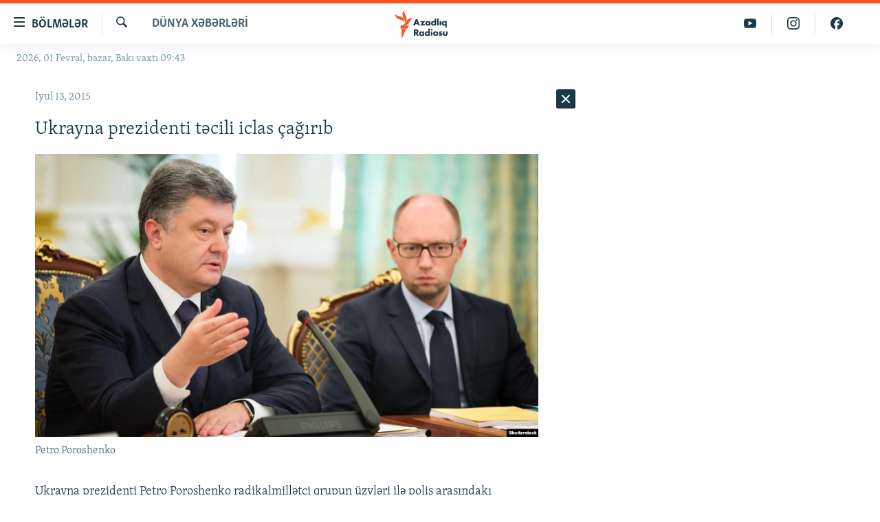

--- FILE ---
content_type: text/html; charset=utf-8
request_url: https://www.azadliq.org/a/27124540.html
body_size: 26597
content:

<!DOCTYPE html>
<html lang="az" dir="ltr" class="no-js">
<head>
<link href="/Content/responsive/RFE/az-AZ-Latn/RFE-az-AZ-Latn.css?&amp;av=0.0.0.0&amp;cb=374" rel="stylesheet"/>
<script src="https://tags.azadliq.org/rferl-pangea/prod/utag.sync.js"></script> <script type='text/javascript' src='https://www.youtube.com/iframe_api' async></script>
<link rel="manifest" href="/manifest.json">
<script type="text/javascript">
//a general 'js' detection, must be on top level in <head>, due to CSS performance
document.documentElement.className = "js";
var cacheBuster = "374";
var appBaseUrl = "/";
var imgEnhancerBreakpoints = [0, 144, 256, 408, 650, 1023, 1597];
var isLoggingEnabled = false;
var isPreviewPage = false;
var isLivePreviewPage = false;
if (!isPreviewPage) {
window.RFE = window.RFE || {};
window.RFE.cacheEnabledByParam = window.location.href.indexOf('nocache=1') === -1;
const url = new URL(window.location.href);
const params = new URLSearchParams(url.search);
// Remove the 'nocache' parameter
params.delete('nocache');
// Update the URL without the 'nocache' parameter
url.search = params.toString();
window.history.replaceState(null, '', url.toString());
} else {
window.addEventListener('load', function() {
const links = window.document.links;
for (let i = 0; i < links.length; i++) {
links[i].href = '#';
links[i].target = '_self';
}
})
}
// Iframe & Embed detection
var embedProperties = {};
try {
// Reliable way to check if we are in an iframe.
var isIframe = window.self !== window.top;
embedProperties.is_iframe = isIframe;
if (!isIframe) {
embedProperties.embed_context = "main";
} else {
// We are in an iframe. Let's try to access the parent.
// This access will only fail with strict cross-origin (without document.domain).
var parentLocation = window.top.location;
// The access succeeded. Now we explicitly compare the hostname.
if (window.location.hostname === parentLocation.hostname) {
embedProperties.embed_context = "embed_self";
} else {
// Hostname is different (e.g. different subdomain with document.domain)
embedProperties.embed_context = "embed_cross";
}
// Since the access works, we can safely get the details.
embedProperties.url_parent = parentLocation.href;
embedProperties.title_parent = window.top.document.title;
}
} catch (err) {
// We are in an iframe, and an error occurred, probably due to cross-origin restrictions.
embedProperties.is_iframe = true;
embedProperties.embed_context = "embed_cross";
// We cannot access the properties of window.top.
// `document.referrer` can sometimes provide the URL of the parent page.
// It is not 100% reliable, but it is the best we can do in this situation.
embedProperties.url_parent = document.referrer || null;
embedProperties.title_parent = null; // We can't get to the title in a cross-origin scenario.
}
var pwaEnabled = false;
var swCacheDisabled;
</script>
<meta charset="utf-8" />
<title>Ukrayna prezidenti təcili iclas &#231;ağırıb</title>
<meta name="description" content="İyulun 11-də &#246;lkənin qərbində yerləşən Mukacevo şəhərində baş verən silahlı qarşıdurmada azı 3 nəfər &#246;l&#252;b." />
<meta name="keywords" content="Dünya xəbərləri" />
<meta name="viewport" content="width=device-width, initial-scale=1.0" />
<meta http-equiv="X-UA-Compatible" content="IE=edge" />
<meta name="robots" content="max-image-preview:large"><meta property="fb:pages" content="115254408502032" />
<link href="https://www.azadliq.org/a/27124540.html" rel="canonical" />
<meta name="apple-mobile-web-app-title" content="AzadlıqRadiosu" />
<meta name="apple-mobile-web-app-status-bar-style" content="black" />
<meta name="apple-itunes-app" content="app-id=1437370176, app-argument=//27124540.ltr" />
<meta content="Ukrayna prezidenti təcili iclas çağırıb" property="og:title" />
<meta content="İyulun 11-də ölkənin qərbində yerləşən Mukacevo şəhərində baş verən silahlı qarşıdurmada azı 3 nəfər ölüb." property="og:description" />
<meta content="article" property="og:type" />
<meta content="https://www.azadliq.org/a/27124540.html" property="og:url" />
<meta content="Azadlıq Radiosu" property="og:site_name" />
<meta content="https://www.facebook.com/azadliqradiosu" property="article:publisher" />
<meta content="https://gdb.rferl.org/81e3cc3e-9ea8-404a-808a-f47d59d1db37_w1200_h630.jpg" property="og:image" />
<meta content="1200" property="og:image:width" />
<meta content="630" property="og:image:height" />
<meta content="1577134942502091" property="fb:app_id" />
<meta content="summary_large_image" name="twitter:card" />
<meta content="@RadioAzadliq" name="twitter:site" />
<meta content="https://gdb.rferl.org/81e3cc3e-9ea8-404a-808a-f47d59d1db37_w1200_h630.jpg" name="twitter:image" />
<meta content="Ukrayna prezidenti təcili iclas çağırıb" name="twitter:title" />
<meta content="İyulun 11-də ölkənin qərbində yerləşən Mukacevo şəhərində baş verən silahlı qarşıdurmada azı 3 nəfər ölüb." name="twitter:description" />
<link rel="amphtml" href="https://www.azadliq.org/amp/27124540.html" />
<script type="application/ld+json">{"articleSection":"D\u0026#252;nya xəbərləri","isAccessibleForFree":true,"headline":"Ukrayna prezidenti təcili iclas çağırıb","inLanguage":"az-AZ-Latn","keywords":"Dünya xəbərləri","author":{"@type":"Person","name":"AzadlıqRadiosu"},"datePublished":"2015-07-13 09:56:16Z","dateModified":"2015-07-13 10:00:16Z","publisher":{"logo":{"width":512,"height":220,"@type":"ImageObject","url":"https://www.azadliq.org/Content/responsive/RFE/az-AZ-Latn/img/logo.png"},"@type":"NewsMediaOrganization","url":"https://www.azadliq.org","sameAs":["https://facebook.com/azadliqradiosu","https://instagram.com/azadliqradiosu","https://twitter.com/AzadliqRadiosu","https://www.youtube.com/user/AzadliqRadiosu"],"name":"AzadlıqRadiosu","alternateName":""},"@context":"https://schema.org","@type":"NewsArticle","mainEntityOfPage":"https://www.azadliq.org/a/27124540.html","url":"https://www.azadliq.org/a/27124540.html","description":"İyulun 11-də ölkənin qərbində yerləşən Mukacevo şəhərində baş verən silahlı qarşıdurmada azı 3 nəfər ölüb.","image":{"width":1080,"height":608,"@type":"ImageObject","url":"https://gdb.rferl.org/81e3cc3e-9ea8-404a-808a-f47d59d1db37_w1080_h608.jpg"},"name":"Ukrayna prezidenti təcili iclas çağırıb"}</script>
<script src="/Scripts/responsive/infographics.b?v=dVbZ-Cza7s4UoO3BqYSZdbxQZVF4BOLP5EfYDs4kqEo1&amp;av=0.0.0.0&amp;cb=374"></script>
<script src="/Scripts/responsive/loader.b?v=C-JLefdHQ4ECvt5x4bMsJCTq2VRkcN8JUkP-IB-DzAI1&amp;av=0.0.0.0&amp;cb=374"></script>
<link rel="icon" type="image/svg+xml" href="/Content/responsive/RFE/img/webApp/favicon.svg" />
<link rel="alternate icon" href="/Content/responsive/RFE/img/webApp/favicon.ico" />
<link rel="mask-icon" color="#ea6903" href="/Content/responsive/RFE/img/webApp/favicon_safari.svg" />
<link rel="apple-touch-icon" sizes="152x152" href="/Content/responsive/RFE/img/webApp/ico-152x152.png" />
<link rel="apple-touch-icon" sizes="144x144" href="/Content/responsive/RFE/img/webApp/ico-144x144.png" />
<link rel="apple-touch-icon" sizes="114x114" href="/Content/responsive/RFE/img/webApp/ico-114x114.png" />
<link rel="apple-touch-icon" sizes="72x72" href="/Content/responsive/RFE/img/webApp/ico-72x72.png" />
<link rel="apple-touch-icon-precomposed" href="/Content/responsive/RFE/img/webApp/ico-57x57.png" />
<link rel="icon" sizes="192x192" href="/Content/responsive/RFE/img/webApp/ico-192x192.png" />
<link rel="icon" sizes="128x128" href="/Content/responsive/RFE/img/webApp/ico-128x128.png" />
<meta name="msapplication-TileColor" content="#ffffff" />
<meta name="msapplication-TileImage" content="/Content/responsive/RFE/img/webApp/ico-144x144.png" />
<link rel="preload" href="/Content/responsive/fonts/Skolar-Lt_LatnCyrl_v2.4.woff" type="font/woff" as="font" crossorigin="anonymous" />
<link rel="alternate" type="application/rss+xml" title="RFE/RL - Top Stories [RSS]" href="/api/" />
<link rel="sitemap" type="application/rss+xml" href="/sitemap.xml" />
<script type="text/javascript">
var analyticsData = Object.assign(embedProperties, {url:"https://www.azadliq.org/a/27124540.html",property_id:"413",article_uid:"27124540",page_title:"Ukrayna prezidenti təcili iclas çağırıb",page_type:"article",content_type:"article",subcontent_type:"article",last_modified:"2015-07-13 10:00:16Z",pub_datetime:"2015-07-13 09:56:16Z",section:"dünya xəbərləri",english_section:"news-in-world",byline:"",categories:"news-in-world",domain:"www.azadliq.org",language:"Azerbaijani - Latin",language_service:"RFERL Azerbaijani",platform:"web",copied:"no",copied_article:"",copied_title:"",runs_js:"Yes",cms_release:"8.45.0.0.374",enviro_type:"prod",slug:"",entity:"RFE",short_language_service:"AZ",platform_short:"W",page_name:"Ukrayna prezidenti təcili iclas çağırıb"});
// Push Analytics data as GTM message (without "event" attribute and before GTM initialization)
window.dataLayer = window.dataLayer || [];
window.dataLayer.push(analyticsData);
</script>
<script type="text/javascript" data-cookiecategory="analytics">
var gtmEventObject = {event: 'page_meta_ready'};window.dataLayer = window.dataLayer || [];window.dataLayer.push(gtmEventObject);
var renderGtm = "true";
if (renderGtm === "true") {
(function(w,d,s,l,i){w[l]=w[l]||[];w[l].push({'gtm.start':new Date().getTime(),event:'gtm.js'});var f=d.getElementsByTagName(s)[0],j=d.createElement(s),dl=l!='dataLayer'?'&l='+l:'';j.async=true;j.src='//www.googletagmanager.com/gtm.js?id='+i+dl;f.parentNode.insertBefore(j,f);})(window,document,'script','dataLayer','GTM-WXZBPZ');
}
</script>
</head>
<body class=" nav-no-loaded cc_theme pg-arch arch-news nojs-images date-time-enabled">
<noscript><iframe src="https://www.googletagmanager.com/ns.html?id=GTM-WXZBPZ" height="0" width="0" style="display:none;visibility:hidden"></iframe></noscript> <script type="text/javascript" data-cookiecategory="analytics">
var gtmEventObject = {event: 'page_meta_ready'};window.dataLayer = window.dataLayer || [];window.dataLayer.push(gtmEventObject);
var renderGtm = "true";
if (renderGtm === "true") {
(function(w,d,s,l,i){w[l]=w[l]||[];w[l].push({'gtm.start':new Date().getTime(),event:'gtm.js'});var f=d.getElementsByTagName(s)[0],j=d.createElement(s),dl=l!='dataLayer'?'&l='+l:'';j.async=true;j.src='//www.googletagmanager.com/gtm.js?id='+i+dl;f.parentNode.insertBefore(j,f);})(window,document,'script','dataLayer','GTM-WXZBPZ');
}
</script>
<!--Analytics tag js version start-->
<script type="text/javascript" data-cookiecategory="analytics">
var utag_data = Object.assign({}, analyticsData, {pub_year:"2015",pub_month:"07",pub_day:"13",pub_hour:"09",pub_weekday:"Monday"});
if(typeof(TealiumTagFrom)==='function' && typeof(TealiumTagSearchKeyword)==='function') {
var utag_from=TealiumTagFrom();var utag_searchKeyword=TealiumTagSearchKeyword();
if(utag_searchKeyword!=null && utag_searchKeyword!=='' && utag_data["search_keyword"]==null) utag_data["search_keyword"]=utag_searchKeyword;if(utag_from!=null && utag_from!=='') utag_data["from"]=TealiumTagFrom();}
if(window.top!== window.self&&utag_data.page_type==="snippet"){utag_data.page_type = 'iframe';}
try{if(window.top!==window.self&&window.self.location.hostname===window.top.location.hostname){utag_data.platform = 'self-embed';utag_data.platform_short = 'se';}}catch(e){if(window.top!==window.self&&window.self.location.search.includes("platformType=self-embed")){utag_data.platform = 'cross-promo';utag_data.platform_short = 'cp';}}
(function(a,b,c,d){ a="https://tags.azadliq.org/rferl-pangea/prod/utag.js"; b=document;c="script";d=b.createElement(c);d.src=a;d.type="text/java"+c;d.async=true; a=b.getElementsByTagName(c)[0];a.parentNode.insertBefore(d,a); })();
</script>
<!--Analytics tag js version end-->
<!-- Analytics tag management NoScript -->
<noscript>
<img style="position: absolute; border: none;" src="https://ssc.azadliq.org/b/ss/bbgprod,bbgentityrferl/1/G.4--NS/1454708367?pageName=rfe%3aaz%3aw%3aarticle%3aukrayna%20prezidenti%20t%c9%99cili%20iclas%20%c3%a7a%c4%9f%c4%b1r%c4%b1b&amp;c6=ukrayna%20prezidenti%20t%c9%99cili%20iclas%20%c3%a7a%c4%9f%c4%b1r%c4%b1b&amp;v36=8.45.0.0.374&amp;v6=D=c6&amp;g=https%3a%2f%2fwww.azadliq.org%2fa%2f27124540.html&amp;c1=D=g&amp;v1=D=g&amp;events=event1,event52&amp;c16=rferl%20azerbaijani&amp;v16=D=c16&amp;c5=news-in-world&amp;v5=D=c5&amp;ch=d%c3%bcnya%20x%c9%99b%c9%99rl%c9%99ri&amp;c15=azerbaijani%20-%20latin&amp;v15=D=c15&amp;c4=article&amp;v4=D=c4&amp;c14=27124540&amp;v14=D=c14&amp;v20=no&amp;c17=web&amp;v17=D=c17&amp;mcorgid=518abc7455e462b97f000101%40adobeorg&amp;server=www.azadliq.org&amp;pageType=D=c4&amp;ns=bbg&amp;v29=D=server&amp;v25=rfe&amp;v30=413&amp;v105=D=User-Agent " alt="analytics" width="1" height="1" /></noscript>
<!-- End of Analytics tag management NoScript -->
<!--*** Accessibility links - For ScreenReaders only ***-->
<section>
<div class="sr-only">
<h2>Ke&#231;id linkləri</h2>
<ul>
<li><a href="#content" data-disable-smooth-scroll="1">Əsas məzmuna qayıt</a></li>
<li><a href="#navigation" data-disable-smooth-scroll="1">Əsas naviqasiyaya qayıt</a></li>
<li><a href="#txtHeaderSearch" data-disable-smooth-scroll="1">Axtarışa ke&#231;</a></li>
</ul>
</div>
</section>
<div dir="ltr">
<div id="page">
<aside>
<div class="c-lightbox overlay-modal">
<div class="c-lightbox__intro">
<h2 class="c-lightbox__intro-title"></h2>
<button class="btn btn--rounded c-lightbox__btn c-lightbox__intro-next" title="N&#246;vbəti">
<span class="ico ico--rounded ico-chevron-forward"></span>
<span class="sr-only">N&#246;vbəti</span>
</button>
</div>
<div class="c-lightbox__nav">
<button class="btn btn--rounded c-lightbox__btn c-lightbox__btn--close" title="Bağla">
<span class="ico ico--rounded ico-close"></span>
<span class="sr-only">Bağla</span>
</button>
<button class="btn btn--rounded c-lightbox__btn c-lightbox__btn--prev" title="Əvvəlki">
<span class="ico ico--rounded ico-chevron-backward"></span>
<span class="sr-only">Əvvəlki</span>
</button>
<button class="btn btn--rounded c-lightbox__btn c-lightbox__btn--next" title="N&#246;vbəti">
<span class="ico ico--rounded ico-chevron-forward"></span>
<span class="sr-only">N&#246;vbəti</span>
</button>
</div>
<div class="c-lightbox__content-wrap">
<figure class="c-lightbox__content">
<span class="c-spinner c-spinner--lightbox">
<img src="/Content/responsive/img/player-spinner.png"
alt="G&#246;zlə"
title="G&#246;zlə" />
</span>
<div class="c-lightbox__img">
<div class="thumb">
<img src="" alt="" />
</div>
</div>
<figcaption>
<div class="c-lightbox__info c-lightbox__info--foot">
<span class="c-lightbox__counter"></span>
<span class="caption c-lightbox__caption"></span>
</div>
</figcaption>
</figure>
</div>
<div class="hidden">
<div class="content-advisory__box content-advisory__box--lightbox">
<span class="content-advisory__box-text">This image contains sensitive content which some people may find offensive or disturbing.</span>
<button class="btn btn--transparent content-advisory__box-btn m-t-md" value="text" type="button">
<span class="btn__text">
Click to reveal
</span>
</button>
</div>
</div>
</div>
<div class="ctc-message pos-fix">
<div class="ctc-message__inner">Link has been copied to clipboard</div>
</div>
</aside>
<div class="hdr-20 hdr-20--big">
<div class="hdr-20__inner">
<div class="hdr-20__max pos-rel">
<div class="hdr-20__side hdr-20__side--primary d-flex">
<label data-for="main-menu-ctrl" data-switcher-trigger="true" data-switch-target="main-menu-ctrl" class="burger hdr-trigger pos-rel trans-trigger" data-trans-evt="click" data-trans-id="menu">
<span class="ico ico-close hdr-trigger__ico hdr-trigger__ico--close burger__ico burger__ico--close"></span>
<span class="ico ico-menu hdr-trigger__ico hdr-trigger__ico--open burger__ico burger__ico--open"></span>
<span class="burger__label">B&#246;lmələr</span>
</label>
<div class="menu-pnl pos-fix trans-target" data-switch-target="main-menu-ctrl" data-trans-id="menu">
<div class="menu-pnl__inner">
<nav class="main-nav menu-pnl__item menu-pnl__item--first">
<ul class="main-nav__list accordeon" data-analytics-tales="false" data-promo-name="link" data-location-name="nav,secnav">
<li class="main-nav__item">
<a class="main-nav__item-name main-nav__item-name--link" href="/azadlıq_radiosu_məqalələr" title="G&#252;ndəm" data-item-name="articles" >G&#252;ndəm</a>
</li>
<li class="main-nav__item">
<a class="main-nav__item-name main-nav__item-name--link" href="/z/23000" title="#İzahla" data-item-name="izahla" >#İzahla</a>
</li>
<li class="main-nav__item">
<a class="main-nav__item-name main-nav__item-name--link" href="/z/23001" title="Korrupsiometr" data-item-name="korrupsiometr" >Korrupsiometr</a>
</li>
<li class="main-nav__item">
<a class="main-nav__item-name main-nav__item-name--link" href="/z/23038" title="#Əslində" data-item-name="eslinde" >#Əslində</a>
</li>
<li class="main-nav__item">
<a class="main-nav__item-name main-nav__item-name--link" href="/z/16655" title="Fərqə bax" data-item-name="see-difference" >Fərqə bax</a>
</li>
<li class="main-nav__item">
<a class="main-nav__item-name main-nav__item-name--link" href="/z/23139" title="Qanuni Doğru" data-item-name="legal-right" >Qanuni Doğru</a>
</li>
<li class="main-nav__item">
<a class="main-nav__item-name main-nav__item-name--link" href="/jurnalist_araşdırmaları" title="Araşdırma" data-item-name="journalism-investigative-reports" >Araşdırma</a>
</li>
<li class="main-nav__item accordeon__item" data-switch-target="menu-item-642">
<label class="main-nav__item-name main-nav__item-name--label accordeon__control-label" data-switcher-trigger="true" data-for="menu-item-642">
Multimedia
<span class="ico ico-chevron-down main-nav__chev"></span>
</label>
<div class="main-nav__sub-list">
<a class="main-nav__item-name main-nav__item-name--link main-nav__item-name--sub" href="/multimedia" title="Video" data-item-name="multimedia" >Video</a>
<a class="main-nav__item-name main-nav__item-name--link main-nav__item-name--sub" href="/foto_qalereya" title="Fotoqalereya" data-item-name="photogallery" >Fotoqalereya</a>
<a class="main-nav__item-name main-nav__item-name--link main-nav__item-name--sub" href="/infoqrafika" title="İnfoqrafika" data-item-name="info_graphic" >İnfoqrafika</a>
<a class="main-nav__item-name main-nav__item-name--link main-nav__item-name--sub" href="/karikatura" title="Karikatura" data-item-name="cartoon" >Karikatura</a>
</div>
</li>
<li class="main-nav__item accordeon__item" data-switch-target="menu-item-2982">
<label class="main-nav__item-name main-nav__item-name--label accordeon__control-label" data-switcher-trigger="true" data-for="menu-item-2982">
Radio arxiv
<span class="ico ico-chevron-down main-nav__chev"></span>
</label>
<div class="main-nav__sub-list">
<a class="main-nav__item-name main-nav__item-name--link main-nav__item-name--sub" href="/oxu_zalı" title="Oxu Zalı" data-item-name="az_reading_room" >Oxu Zalı</a>
<a class="main-nav__item-name main-nav__item-name--link main-nav__item-name--sub" href="https://www.azadliq.org/a/2287275.html" title="Azərbaycan ədəbiyyatı kitabxanası" >Azərbaycan ədəbiyyatı kitabxanası</a>
<a class="main-nav__item-name main-nav__item-name--link main-nav__item-name--sub" href="/islam_və_demokratiya" title="İslam və Demokratiya" data-item-name="islam_democracy" >İslam və Demokratiya</a>
<a class="main-nav__item-name main-nav__item-name--link main-nav__item-name--sub" href="/iz_mədəniyyət" title="İz - mədəniyyət proqramı" data-item-name="az_cultural_weekly" >İz - mədəniyyət proqramı</a>
</div>
</li>
<li class="main-nav__item accordeon__item" data-switch-target="menu-item-3194">
<label class="main-nav__item-name main-nav__item-name--label accordeon__control-label" data-switcher-trigger="true" data-for="menu-item-3194">
Haqqımızda
<span class="ico ico-chevron-down main-nav__chev"></span>
</label>
<div class="main-nav__sub-list">
<a class="main-nav__item-name main-nav__item-name--link main-nav__item-name--sub" href="/p/4321.html" title="Missiyamız" data-item-name="about_us_responsive" >Missiyamız</a>
<a class="main-nav__item-name main-nav__item-name--link main-nav__item-name--sub" href="https://docs.rferl.org/az-AZ-Latn/2021/08/11/8873b4fa-855a-496a-943b-d19b328bc5c4.docx" title="Peşə etikası və jurnalistika standartlarımız" >Peşə etikası və jurnalistika standartlarımız</a>
<a class="main-nav__item-name main-nav__item-name--link main-nav__item-name--sub" href="/p/7350.html" title="Materiallarımızdan istifadə" data-item-name="new-policies" >Materiallarımızdan istifadə</a>
<a class="main-nav__item-name main-nav__item-name--link main-nav__item-name--sub" href="/a/28384215.html" title="AzadlıqRadiosu mobil telefonunuzda" >AzadlıqRadiosu mobil telefonunuzda</a>
<a class="main-nav__item-name main-nav__item-name--link main-nav__item-name--sub" href="/p/5645.html" title="Bizimlə əlaqə" data-item-name="our-contacts" >Bizimlə əlaqə</a>
<a class="main-nav__item-name main-nav__item-name--link main-nav__item-name--sub" href="https://www.azadliq.org/subscribe.html" title="Xəbər b&#252;lletenlərimiz" >Xəbər b&#252;lletenlərimiz</a>
</div>
</li>
</ul>
</nav>
<div class="menu-pnl__item menu-pnl__item--social">
<h5 class="menu-pnl__sub-head">Bizi izlə</h5>
<a href="https://facebook.com/azadliqradiosu" title="Bizi Facebook-da izlə" data-analytics-text="follow_on_facebook" class="btn btn--rounded btn--social-inverted menu-pnl__btn js-social-btn btn-facebook" target="_blank" rel="noopener">
<span class="ico ico-facebook-alt ico--rounded"></span>
</a>
<a href="https://instagram.com/azadliqradiosu" title="Bizi İnstagramda izləyin" data-analytics-text="follow_on_instagram" class="btn btn--rounded btn--social-inverted menu-pnl__btn js-social-btn btn-instagram" target="_blank" rel="noopener">
<span class="ico ico-instagram ico--rounded"></span>
</a>
<a href="https://twitter.com/AzadliqRadiosu" title="Bizi Twitter-də izlə" data-analytics-text="follow_on_twitter" class="btn btn--rounded btn--social-inverted menu-pnl__btn js-social-btn btn-twitter" target="_blank" rel="noopener">
<span class="ico ico-twitter ico--rounded"></span>
</a>
<a href="https://www.youtube.com/user/AzadliqRadiosu" title="Bizi YouTube-da izlə" data-analytics-text="follow_on_youtube" class="btn btn--rounded btn--social-inverted menu-pnl__btn js-social-btn btn-youtube" target="_blank" rel="noopener">
<span class="ico ico-youtube ico--rounded"></span>
</a>
</div>
<div class="menu-pnl__item">
<a href="/navigation/allsites" class="menu-pnl__item-link">
<span class="ico ico-languages "></span>
RFE/RL-in b&#252;t&#252;n saytları
</a>
</div>
</div>
</div>
<label data-for="top-search-ctrl" data-switcher-trigger="true" data-switch-target="top-search-ctrl" class="top-srch-trigger hdr-trigger">
<span class="ico ico-close hdr-trigger__ico hdr-trigger__ico--close top-srch-trigger__ico top-srch-trigger__ico--close"></span>
<span class="ico ico-search hdr-trigger__ico hdr-trigger__ico--open top-srch-trigger__ico top-srch-trigger__ico--open"></span>
</label>
<div class="srch-top srch-top--in-header" data-switch-target="top-search-ctrl">
<div class="container">
<form action="/s" class="srch-top__form srch-top__form--in-header" id="form-topSearchHeader" method="get" role="search"><label for="txtHeaderSearch" class="sr-only">Axtar</label>
<input type="text" id="txtHeaderSearch" name="k" placeholder="burada axtarın" accesskey="s" value="" class="srch-top__input analyticstag-event" onkeydown="if (event.keyCode === 13) { FireAnalyticsTagEventOnSearch('search', $dom.get('#txtHeaderSearch')[0].value) }" />
<button title="Axtar" type="submit" class="btn btn--top-srch analyticstag-event" onclick="FireAnalyticsTagEventOnSearch('search', $dom.get('#txtHeaderSearch')[0].value) ">
<span class="ico ico-search"></span>
</button></form>
</div>
</div>
<a href="/" class="main-logo-link">
<img src="/Content/responsive/RFE/az-AZ-Latn/img/logo-compact.svg?cb=374" class="main-logo main-logo--comp" alt="site logo">
<img src="/Content/responsive/RFE/az-AZ-Latn/img/logo.svg?cb=374" class="main-logo main-logo--big" alt="site logo">
</a>
</div>
<div class="hdr-20__side hdr-20__side--secondary d-flex">
<a href="https://www.facebook.com/azadliqradiosu" title="Bizi Facebook-da izlə" class="hdr-20__secondary-item" data-item-name="custom1">
<span class="ico-custom ico-custom--1 hdr-20__secondary-icon"></span>
</a>
<a href="https://www.instagram.com/azadliqradiosu/" title="Bizi İnstagramda izləyin" class="hdr-20__secondary-item" data-item-name="custom3">
<span class="ico-custom ico-custom--3 hdr-20__secondary-icon"></span>
</a>
<a href="https://www.youtube.com/user/AzadliqRadiosu" title="Bizi YouTube-da izlə" class="hdr-20__secondary-item" data-item-name="custom2">
<span class="ico-custom ico-custom--2 hdr-20__secondary-icon"></span>
</a>
<a href="/s" title="Axtar" class="hdr-20__secondary-item hdr-20__secondary-item--search" data-item-name="search">
<span class="ico ico-search hdr-20__secondary-icon hdr-20__secondary-icon--search"></span>
</a>
<div class="srch-bottom">
<form action="/s" class="srch-bottom__form d-flex" id="form-bottomSearch" method="get" role="search"><label for="txtSearch" class="sr-only">Axtar</label>
<input type="search" id="txtSearch" name="k" placeholder="burada axtarın" accesskey="s" value="" class="srch-bottom__input analyticstag-event" onkeydown="if (event.keyCode === 13) { FireAnalyticsTagEventOnSearch('search', $dom.get('#txtSearch')[0].value) }" />
<button title="Axtar" type="submit" class="btn btn--bottom-srch analyticstag-event" onclick="FireAnalyticsTagEventOnSearch('search', $dom.get('#txtSearch')[0].value) ">
<span class="ico ico-search"></span>
</button></form>
</div>
</div>
<img src="/Content/responsive/RFE/az-AZ-Latn/img/logo-print.gif?cb=374" class="logo-print" loading="lazy" alt="site logo">
<img src="/Content/responsive/RFE/az-AZ-Latn/img/logo-print_color.png?cb=374" class="logo-print logo-print--color" loading="lazy" alt="site logo">
</div>
</div>
</div>
<script>
if (document.body.className.indexOf('pg-home') > -1) {
var nav2In = document.querySelector('.hdr-20__inner');
var nav2Sec = document.querySelector('.hdr-20__side--secondary');
var secStyle = window.getComputedStyle(nav2Sec);
if (nav2In && window.pageYOffset < 150 && secStyle['position'] !== 'fixed') {
nav2In.classList.add('hdr-20__inner--big')
}
}
</script>
<div class="c-hlights c-hlights--breaking c-hlights--no-item" data-hlight-display="mobile,desktop">
<div class="c-hlights__wrap container p-0">
<div class="c-hlights__nav">
<a role="button" href="#" title="Əvvəlki">
<span class="ico ico-chevron-backward m-0"></span>
<span class="sr-only">Əvvəlki</span>
</a>
<a role="button" href="#" title="N&#246;vbəti">
<span class="ico ico-chevron-forward m-0"></span>
<span class="sr-only">N&#246;vbəti</span>
</a>
</div>
<span class="c-hlights__label">
<span class="">Elan:</span>
<span class="switcher-trigger">
<label data-for="more-less-1" data-switcher-trigger="true" class="switcher-trigger__label switcher-trigger__label--more p-b-0" title="Ardını g&#246;stər">
<span class="ico ico-chevron-down"></span>
</label>
<label data-for="more-less-1" data-switcher-trigger="true" class="switcher-trigger__label switcher-trigger__label--less p-b-0" title="Qısa g&#246;stər">
<span class="ico ico-chevron-up"></span>
</label>
</span>
</span>
<ul class="c-hlights__items switcher-target" data-switch-target="more-less-1">
</ul>
</div>
</div> <div class="date-time-area ">
<div class="container">
<span class="date-time">
2026, 01 Fevral, bazar, Bakı vaxtı 09:43
</span>
</div>
</div>
<div id="content">
<div class="container">
<div class="row">
<div class="col-sm-12 col-md-8">
<div class="news">
<h1 class="pg-title pg-title--move-to-header">
D&#252;nya xəbərləri
</h1>
<div id="newsItems" class="accordeon accordeon--scroll-adjust">
<div class="accordeon__item-wrap">
<div class="news__item news__item--unopenable accordeon__item sticky-btn-parent" data-switcher-opened=true data-switch-target="more-less-27124540" data-article-id="27124540" data-api-id="27124540" data-api-type="1">
<div class="news__item-inner pos-rel">
<div class="publishing-details ">
<div class="published">
<span class="date" >
<time pubdate="pubdate" datetime="2015-07-13T14:56:16+04:00">
İyul 13, 2015
</time>
</span>
</div>
</div>
<h1 class="title pg-title">
Ukrayna prezidenti təcili iclas &#231;ağırıb
</h1>
<div class="cover-media">
<figure class="media-image js-media-expand">
<div class="img-wrap">
<div class="thumb thumb16_9">
<img src="https://gdb.rferl.org/81e3cc3e-9ea8-404a-808a-f47d59d1db37_w250_r1_s.jpg" alt="Petro Poroshenko" />
</div>
</div>
<figcaption>
<span class="caption">Petro Poroshenko</span>
</figcaption>
</figure>
</div>
<div class="news__buttons news__buttons--main pos-abs">
<button class="btn btn--news btn--news-more pos-abs">
<span class="ico ico-chevron-down"></span>
</button>
<button class="btn btn--news sticky-btn btn--news-less">
<span class="ico ico-close"></span>
</button>
</div>
<div class="wsw accordeon__target">
<p>Ukrayna prezidenti Petro Poroshenko radikalmillətçi qrupun üzvləri ilə polis arasındakı qarşıdurmaya son qoymaq üçün milli təhlükəsizlik şurasının təcili iclasını çağırıb.</p>
<p>İyulun 11-də ölkənin qərbində yerləşən Mukacevo şəhərində baş verən silahlı qarşıdurmada azı 3 nəfər ölüb.</p>
<p>Təhlükəsizlik qüvvələri sağ sektorun üzvləri olan yaraqlıların təslim olmasına çalışır.</p>
<p>Bu toqquşma hökumətlə radikal qüvvələr arasında gərginlikdən və müharibə şəraitində olan ölkənin birliyinə təhlükədən xəbər verir.</p>
<p>Ukraynanın təhlükəsizlik xidməti biyulun 12-də sağ sektorun silahlı üzvlərini qan tökülməsindən qaçmaq üçün təslim olmağa çağırıb.</p>
<p>Hakimiyyət iyulun 11-dən yaraqlılara qarşı əməliyyata başlayıb.</p>
<p>Amma onların Macarıstan və Slovakiya sərhəddinin yaxınlığındakı meşəliyə çəkildikləri güman edilir.</p>
<p>Hakim dairələr onlardan ikisinin yaralanaraq təslim olduqlarını, 12-nin isə hazırda axtarışda oduqlarını deyir.</p>
<p>Atışmanın səbəbi hələlik açıqlanmır.</p>
<p>Sağ sektorun onlarla tərəfdarı İyulun 12-də Kiyev və ölkənin digər şəhərlərində daxili işlər naziri Arsen Avakovun istefası tələbi ilə aksiya keçiriblər.</p>
</div>
<div class="pos-rel news__read-more">
<label class="news__read-more-label accordeon__control-label pos-abs" data-for="more-less-27124540" data-switcher-trigger="true"></label>
<a class="btn btn--link news__read-more-btn" href="#" title="Ətraflı burada oxuyun">
<span class="btn__text">
Ətraflı burada oxuyun
</span>
</a>
</div>
<label data-for="more-less-27124540" data-switcher-trigger="true" class="switcher-trigger__label accordeon__control-label news__control-label pos-abs"></label>
</div>
<div class="news__share-outer">
<div class="links">
<p class="buttons link-content-sharing p-0 ">
<button class="btn btn--link btn-content-sharing p-t-0 " id="btnContentSharing" value="text" role="Button" type="" title="Başqa sosial şəbəkələrdə paylaş">
<span class="ico ico-share ico--l"></span>
<span class="btn__text ">
Paylaş
</span>
</button>
</p>
<aside class="content-sharing js-content-sharing " role="complementary"
data-share-url="https://www.azadliq.org/a/27124540.html" data-share-title="Ukrayna prezidenti təcili iclas &#231;ağırıb" data-share-text="">
<div class="content-sharing__popover">
<h6 class="content-sharing__title">Paylaş</h6>
<button href="#close" id="btnCloseSharing" class="btn btn--text-like content-sharing__close-btn">
<span class="ico ico-close ico--l"></span>
</button>
<ul class="content-sharing__list">
<li class="content-sharing__item">
<div class="ctc ">
<input type="text" class="ctc__input" readonly="readonly">
<a href="" js-href="https://www.azadliq.org/a/27124540.html" class="content-sharing__link ctc__button">
<span class="ico ico-copy-link ico--rounded ico--s"></span>
<span class="content-sharing__link-text">Linki kopyala</span>
</a>
</div>
</li>
<li class="content-sharing__item">
<a href="https://facebook.com/sharer.php?u=https%3a%2f%2fwww.azadliq.org%2fa%2f27124540.html"
data-analytics-text="share_on_facebook"
title="Facebook" target="_blank"
class="content-sharing__link js-social-btn">
<span class="ico ico-facebook ico--rounded ico--s"></span>
<span class="content-sharing__link-text">Facebook</span>
</a>
</li>
<li class="content-sharing__item">
<a href="https://twitter.com/share?url=https%3a%2f%2fwww.azadliq.org%2fa%2f27124540.html&amp;text=Ukrayna+prezidenti+t%c9%99cili+iclas+%c3%a7a%c4%9f%c4%b1r%c4%b1b"
data-analytics-text="share_on_twitter"
title="X (Twitter)" target="_blank"
class="content-sharing__link js-social-btn">
<span class="ico ico-twitter ico--rounded ico--s"></span>
<span class="content-sharing__link-text">X (Twitter)</span>
</a>
</li>
<li class="content-sharing__item visible-xs-inline-block visible-sm-inline-block">
<a href="whatsapp://send?text=https%3a%2f%2fwww.azadliq.org%2fa%2f27124540.html"
data-analytics-text="share_on_whatsapp"
title="WhatsApp" target="_blank"
class="content-sharing__link js-social-btn">
<span class="ico ico-whatsapp ico--rounded ico--s"></span>
<span class="content-sharing__link-text">WhatsApp</span>
</a>
</li>
<li class="content-sharing__item">
<a href="mailto:?body=https%3a%2f%2fwww.azadliq.org%2fa%2f27124540.html&amp;subject=Ukrayna prezidenti təcili iclas &#231;ağırıb"
title="E-mail"
class="content-sharing__link ">
<span class="ico ico-email ico--rounded ico--s"></span>
<span class="content-sharing__link-text">E-mail</span>
</a>
</li>
</ul>
</div>
</aside>
</div>
</div>
</div>
</div>
<div class="news__item news__item--spacer ">
<h4 class="title news__spacer-title">B&#252;t&#252;n xəbərləri izləyin</h4>
</div>
<div class="accordeon__item-wrap">
<div class="news__item news__item--unopenable accordeon__item sticky-btn-parent" data-switch-target="more-less-33663594" data-article-id="33663594" data-api-id="33663594" data-api-type="1">
<div class="news__item-inner pos-rel">
<div class="publishing-details ">
<div class="published">
<span class="date" >
<time pubdate="pubdate" datetime="2026-01-29T11:41:00+04:00">
Yanvar 29, 2026
</time>
</span>
</div>
</div>
<h1 class="title pg-title">
İrana h&#252;cum ehtimalı nefti bahalandırır
</h1>
<div class="cover-media">
<figure class="media-image js-media-expand">
<div class="img-wrap">
<div class="thumb thumb16_9">
<img src="https://gdb.rferl.org/058a0000-0aff-0242-2d93-08daf72d72af_cx0_cy2_cw0_w250_r1_s.jpg" alt="Fars k&#246;rfəzindəki &quot;Soruş&quot; neft platforması" />
</div>
</div>
<figcaption>
<span class="caption">Fars k&#246;rfəzindəki &quot;Soruş&quot; neft platforması</span>
</figcaption>
</figure>
</div>
<div class="news__buttons news__buttons--main pos-abs">
<button class="btn btn--news btn--news-more pos-abs">
<span class="ico ico-chevron-down"></span>
</button>
<button class="btn btn--news sticky-btn btn--news-less">
<span class="ico ico-close"></span>
</button>
</div>
<div class="wsw accordeon__target">
<p>Yanvarın 29-da Asiya bazarlarında neft 1.5 faizdən çox bahalanıb. Bu, ABŞ-nin İrana mümkün hücumu ilə bağlı narahatlıqların artması fonunda baş verir. İran Yaxın Şərqdə əsas neft istehsalçılarından biridir.</p><p><strong>&quot;Brent&quot; markalı neftin füçersləri 1.5 faiz bahalaşaraq bir bareli 69.39 dollara yüksəlib.</strong></p><p>ABŞ-nin &quot;West Texas Intermediate&quot; (WTI) markalı nefti isə 1.06 dollar və ya 1.7 faiz artaraq 64.27 dollara çatıb.</p><p>ABŞ prezidenti Donald Trampın İranı nüvə proqramını dayandırması üçün hərbi zərbə ilə hədələyib, ABŞ-yə məxsus hərbi-dəniz qrupu regiona gəlib.</p><p>İran Neft İxrac Edən Ölkələr Təşkilatında (OPEC) gündəlik 3.2 milyon barel hasilatla dördüncü ən böyük istehsalçıdır.</p><p>Dünyanın ən böyük neft istehlakçısı olan ABŞ-də xam neft ehtiyatlarının qəfil azalması da qiymətləri dəstəkləyib. Ötən həftə ABŞ-nin xam neft ehtiyatları 2.3 milyon barel azalaraq 423.8 milyon barelə düşüb.</p><p>Bəzi təhlilçilər geosiyasi risklərin qarşıdakı aylarda qiymətləri daha da yüksələcəyini proqnozlaşdırır.</p><p>&quot;Citi&quot; təhlilçilərinin fikrincə, geosiyasi eskalasiyanın davam etməsi &quot;Brent&quot; markalı neftin barelini 72 dollaradək yüksəldə bilər.</p>
</div>
<div class="pos-rel news__read-more">
<label class="news__read-more-label accordeon__control-label pos-abs" data-for="more-less-33663594" data-switcher-trigger="true"></label>
<a class="btn btn--link news__read-more-btn" href="#" title="Ətraflı burada oxuyun">
<span class="btn__text">
Ətraflı burada oxuyun
</span>
</a>
</div>
<label data-for="more-less-33663594" data-switcher-trigger="true" class="switcher-trigger__label accordeon__control-label news__control-label pos-abs"></label>
</div>
<div class="news__share-outer">
<div class="links">
<p class="buttons link-content-sharing p-0 ">
<button class="btn btn--link btn-content-sharing p-t-0 " id="btnContentSharing" value="text" role="Button" type="" title="Başqa sosial şəbəkələrdə paylaş">
<span class="ico ico-share ico--l"></span>
<span class="btn__text ">
Paylaş
</span>
</button>
</p>
<aside class="content-sharing js-content-sharing " role="complementary"
data-share-url="/a/iran-neft-qiymet/33663594.html" data-share-title="İrana h&#252;cum ehtimalı nefti bahalandırır" data-share-text="">
<div class="content-sharing__popover">
<h6 class="content-sharing__title">Paylaş</h6>
<button href="#close" id="btnCloseSharing" class="btn btn--text-like content-sharing__close-btn">
<span class="ico ico-close ico--l"></span>
</button>
<ul class="content-sharing__list">
<li class="content-sharing__item">
<div class="ctc ">
<input type="text" class="ctc__input" readonly="readonly">
<a href="" js-href="/a/iran-neft-qiymet/33663594.html" class="content-sharing__link ctc__button">
<span class="ico ico-copy-link ico--rounded ico--s"></span>
<span class="content-sharing__link-text">Linki kopyala</span>
</a>
</div>
</li>
<li class="content-sharing__item">
<a href="https://facebook.com/sharer.php?u=%2fa%2firan-neft-qiymet%2f33663594.html"
data-analytics-text="share_on_facebook"
title="Facebook" target="_blank"
class="content-sharing__link js-social-btn">
<span class="ico ico-facebook ico--rounded ico--s"></span>
<span class="content-sharing__link-text">Facebook</span>
</a>
</li>
<li class="content-sharing__item">
<a href="https://twitter.com/share?url=%2fa%2firan-neft-qiymet%2f33663594.html&amp;text=%c4%b0rana+h%c3%bccum+ehtimal%c4%b1+nefti+bahaland%c4%b1r%c4%b1r"
data-analytics-text="share_on_twitter"
title="X (Twitter)" target="_blank"
class="content-sharing__link js-social-btn">
<span class="ico ico-twitter ico--rounded ico--s"></span>
<span class="content-sharing__link-text">X (Twitter)</span>
</a>
</li>
<li class="content-sharing__item visible-xs-inline-block visible-sm-inline-block">
<a href="whatsapp://send?text=%2fa%2firan-neft-qiymet%2f33663594.html"
data-analytics-text="share_on_whatsapp"
title="WhatsApp" target="_blank"
class="content-sharing__link js-social-btn">
<span class="ico ico-whatsapp ico--rounded ico--s"></span>
<span class="content-sharing__link-text">WhatsApp</span>
</a>
</li>
<li class="content-sharing__item">
<a href="mailto:?body=%2fa%2firan-neft-qiymet%2f33663594.html&amp;subject=İrana h&#252;cum ehtimalı nefti bahalandırır"
title="E-mail"
class="content-sharing__link ">
<span class="ico ico-email ico--rounded ico--s"></span>
<span class="content-sharing__link-text">E-mail</span>
</a>
</li>
</ul>
</div>
</aside>
</div>
</div>
</div>
</div>
<div class="accordeon__item-wrap">
<div class="news__item news__item--unopenable accordeon__item sticky-btn-parent" data-switch-target="more-less-33663567" data-article-id="33663567" data-api-id="33663567" data-api-type="1">
<div class="news__item-inner pos-rel">
<div class="publishing-details ">
<div class="published">
<span class="date" >
<time pubdate="pubdate" datetime="2026-01-29T10:52:00+04:00">
Yanvar 29, 2026
</time>
</span>
</div>
</div>
<h1 class="title pg-title">
Aİ Ermənistana 20 milyonluq yardım paketinə razılıq verir
</h1>
<div class="cover-media">
<figure class="media-image js-media-expand">
<div class="img-wrap">
<div class="thumb thumb16_9">
<img src="https://gdb.rferl.org/01000000-0aff-0242-21a2-08dc44063778_cx0_cy8_cw0_w250_r1_s.jpg" alt="Avropa İttifaqı Şurası binasında Aİ və Ermənistan bayraqları" />
</div>
</div>
<figcaption>
<span class="caption">Avropa İttifaqı Şurası binasında Aİ və Ermənistan bayraqları</span>
</figcaption>
</figure>
</div>
<div class="news__buttons news__buttons--main pos-abs">
<button class="btn btn--news btn--news-more pos-abs">
<span class="ico ico-chevron-down"></span>
</button>
<button class="btn btn--news sticky-btn btn--news-less">
<span class="ico ico-close"></span>
</button>
</div>
<div class="wsw accordeon__target">
<p>Avropa İttifaqının (Aİ) səfirləri Ermənistana &quot;ölümcül olmayan&quot; hərbi yardım üçün 20 milyon avroluq paketi təsdiqləyiblər.</p><p>AzadlıqRadiosunun Avropa üzrə redaktoru <strong>Rikard Yozvyak</strong> paketin Ermənistan Silahlı Qüvvələri üçün tibbi avadanlıqları əhatələdiyini xəbər verir.</p><p>Paket ötən ilin yazında təklif edilmişdi. Amma Macarıstan onun təsdiqlənməsini bloklamışdı. Azərbaycan ilə yaxın münasibətləri olan Viktor Orban hökuməti Bakıya da oxşar təklifin irəli sürülməsini vacib saymışdı. Amma Budapeşt dekabrda vetonu qaldıracağını bildirmişdi.</p><p>Bu paket Aİ-nin Avropa Sülh Fondu (EPF) çərçivəsində indiyədək Ermənistana təqdim etdiyi ən böyük yardım paketidir. EPF beş il öncə yaradılıb, Brüssel onun vasitəsilə üçüncü ölkələrə hərbi təlim missiyalarını və hərbi avadanlıq ixracını maliyyələşdirir.</p><p>Ermənistan 2024-cü ildə EPF-dən ilk dəfə 10 milyon avroluq maliyyə alıb. Brüssel iyunda keçiriləcək parlament seçkiləri ərəfəsində ölkəyə dəstəyi artırmaq niyyətindədir. Aİ-nin mövqeyincə, Rusiya Yerevanın qərbyönlü kursunu dəyişmək üçün ona təzyiq göstərəcək.</p>
</div>
<div class="pos-rel news__read-more">
<label class="news__read-more-label accordeon__control-label pos-abs" data-for="more-less-33663567" data-switcher-trigger="true"></label>
<a class="btn btn--link news__read-more-btn" href="#" title="Ətraflı burada oxuyun">
<span class="btn__text">
Ətraflı burada oxuyun
</span>
</a>
</div>
<label data-for="more-less-33663567" data-switcher-trigger="true" class="switcher-trigger__label accordeon__control-label news__control-label pos-abs"></label>
</div>
<div class="news__share-outer">
<div class="links">
<p class="buttons link-content-sharing p-0 ">
<button class="btn btn--link btn-content-sharing p-t-0 " id="btnContentSharing" value="text" role="Button" type="" title="Başqa sosial şəbəkələrdə paylaş">
<span class="ico ico-share ico--l"></span>
<span class="btn__text ">
Paylaş
</span>
</button>
</p>
<aside class="content-sharing js-content-sharing " role="complementary"
data-share-url="/a/ai-ermenistan-herbi-yardim/33663567.html" data-share-title="Aİ Ermənistana 20 milyonluq yardım paketinə razılıq verir" data-share-text="">
<div class="content-sharing__popover">
<h6 class="content-sharing__title">Paylaş</h6>
<button href="#close" id="btnCloseSharing" class="btn btn--text-like content-sharing__close-btn">
<span class="ico ico-close ico--l"></span>
</button>
<ul class="content-sharing__list">
<li class="content-sharing__item">
<div class="ctc ">
<input type="text" class="ctc__input" readonly="readonly">
<a href="" js-href="/a/ai-ermenistan-herbi-yardim/33663567.html" class="content-sharing__link ctc__button">
<span class="ico ico-copy-link ico--rounded ico--s"></span>
<span class="content-sharing__link-text">Linki kopyala</span>
</a>
</div>
</li>
<li class="content-sharing__item">
<a href="https://facebook.com/sharer.php?u=%2fa%2fai-ermenistan-herbi-yardim%2f33663567.html"
data-analytics-text="share_on_facebook"
title="Facebook" target="_blank"
class="content-sharing__link js-social-btn">
<span class="ico ico-facebook ico--rounded ico--s"></span>
<span class="content-sharing__link-text">Facebook</span>
</a>
</li>
<li class="content-sharing__item">
<a href="https://twitter.com/share?url=%2fa%2fai-ermenistan-herbi-yardim%2f33663567.html&amp;text=A%c4%b0+Erm%c9%99nistana+20+milyonluq+yard%c4%b1m+paketin%c9%99+raz%c4%b1l%c4%b1q+verir"
data-analytics-text="share_on_twitter"
title="X (Twitter)" target="_blank"
class="content-sharing__link js-social-btn">
<span class="ico ico-twitter ico--rounded ico--s"></span>
<span class="content-sharing__link-text">X (Twitter)</span>
</a>
</li>
<li class="content-sharing__item visible-xs-inline-block visible-sm-inline-block">
<a href="whatsapp://send?text=%2fa%2fai-ermenistan-herbi-yardim%2f33663567.html"
data-analytics-text="share_on_whatsapp"
title="WhatsApp" target="_blank"
class="content-sharing__link js-social-btn">
<span class="ico ico-whatsapp ico--rounded ico--s"></span>
<span class="content-sharing__link-text">WhatsApp</span>
</a>
</li>
<li class="content-sharing__item">
<a href="mailto:?body=%2fa%2fai-ermenistan-herbi-yardim%2f33663567.html&amp;subject=Aİ Ermənistana 20 milyonluq yardım paketinə razılıq verir"
title="E-mail"
class="content-sharing__link ">
<span class="ico ico-email ico--rounded ico--s"></span>
<span class="content-sharing__link-text">E-mail</span>
</a>
</li>
</ul>
</div>
</aside>
</div>
</div>
</div>
</div>
<div class="accordeon__item-wrap">
<div class="news__item news__item--unopenable accordeon__item sticky-btn-parent" data-switch-target="more-less-33662039" data-article-id="33662039" data-api-id="33662039" data-api-type="1">
<div class="news__item-inner pos-rel">
<div class="publishing-details ">
<div class="published">
<span class="date" >
<time pubdate="pubdate" datetime="2026-01-28T12:56:29+04:00">
Yanvar 28, 2026
</time>
</span>
</div>
</div>
<h1 class="title pg-title">
Rusiyada bir ildə miqrant uşaqların sayı 25 faiz azalıb
</h1>
<div class="media-pholder media-pholder--video ">
<div class="c-sticky-container" data-poster="https://gdb.rferl.org/27b4ea9a-bf39-4087-866e-6ac4f4493205_w250_r1.jpg">
<div class="c-sticky-element" data-sp_api="pangea-video" data-persistent data-persistent-browse-out >
<div class="c-mmp c-mmp--enabled c-mmp--loading c-mmp--video c-mmp--standard c-mmp--has-poster c-sticky-element__swipe-el"
data-player_id="" data-title="Rusiyada miqrant uşaqların 87 faizi məktəblərə qəbul ola bilməyib" data-hide-title="False"
data-breakpoint_s="320" data-breakpoint_m="640" data-breakpoint_l="992"
data-hlsjs-src="/Scripts/responsive/hls.b"
data-bypass-dash-for-vod="true"
data-bypass-dash-for-live-video="true"
data-bypass-dash-for-live-audio="true"
data-media-id="33528008"
id="player33528008">
<style>
.c-mmp--embed#player33528008 { aspect-ratio: 202 / 360; }
@media(max-width: 639.9px) {
#player33528008 { aspect-ratio: 202 / 360; }
}
</style>
<div class="c-mmp__poster js-poster c-mmp__poster--video c-mmp__poster--video-vertical">
<img src="https://gdb.rferl.org/27b4ea9a-bf39-4087-866e-6ac4f4493205_w250_r1.jpg" alt="Rusiyada miqrant uşaqların 87 faizi məktəblərə qəbul ola bilməyib" title="Rusiyada miqrant uşaqların 87 faizi məktəblərə qəbul ola bilməyib" class="c-mmp__poster-image-h" />
</div>
<a class="c-mmp__fallback-link" href="https://rfe-video-ns.akamaized.net/pangeavideo/2025/09/9/90/90d6f9b5-47d2-46a3-8947-08ddd95ee7ae_240p.mp4">
<span class="c-mmp__fallback-link-icon">
<span class="ico ico-play"></span>
</span>
</a>
<div class="c-spinner">
<img src="/Content/responsive/img/player-spinner.png" alt="G&#246;zlə" title="G&#246;zlə" />
</div>
<span class="c-mmp__big_play_btn js-btn-play-big">
<span class="ico ico-play"></span>
</span>
<div class="c-mmp__player">
<video src="https://rfe-video-hls-ns.akamaized.net/pangeavideo/2025/09/9/90/90d6f9b5-47d2-46a3-8947-08ddd95ee7ae_master.m3u8" data-fallbacksrc="https://rfe-video-ns.akamaized.net/pangeavideo/2025/09/9/90/90d6f9b5-47d2-46a3-8947-08ddd95ee7ae.mp4" data-fallbacktype="video/mp4" data-type="application/x-mpegURL" data-info="Auto" data-sources="[{&quot;AmpSrc&quot;:&quot;https://rfe-video-ns.akamaized.net/pangeavideo/2025/09/9/90/90d6f9b5-47d2-46a3-8947-08ddd95ee7ae_240p.mp4&quot;,&quot;Src&quot;:&quot;https://rfe-video-ns.akamaized.net/pangeavideo/2025/09/9/90/90d6f9b5-47d2-46a3-8947-08ddd95ee7ae_240p.mp4&quot;,&quot;Type&quot;:&quot;video/mp4&quot;,&quot;DataInfo&quot;:&quot;240p&quot;,&quot;Url&quot;:null,&quot;BlockAutoTo&quot;:null,&quot;BlockAutoFrom&quot;:null},{&quot;AmpSrc&quot;:&quot;https://rfe-video-ns.akamaized.net/pangeavideo/2025/09/9/90/90d6f9b5-47d2-46a3-8947-08ddd95ee7ae.mp4&quot;,&quot;Src&quot;:&quot;https://rfe-video-ns.akamaized.net/pangeavideo/2025/09/9/90/90d6f9b5-47d2-46a3-8947-08ddd95ee7ae.mp4&quot;,&quot;Type&quot;:&quot;video/mp4&quot;,&quot;DataInfo&quot;:&quot;360p&quot;,&quot;Url&quot;:null,&quot;BlockAutoTo&quot;:null,&quot;BlockAutoFrom&quot;:null},{&quot;AmpSrc&quot;:&quot;https://rfe-video-ns.akamaized.net/pangeavideo/2025/09/9/90/90d6f9b5-47d2-46a3-8947-08ddd95ee7ae_480p.mp4&quot;,&quot;Src&quot;:&quot;https://rfe-video-ns.akamaized.net/pangeavideo/2025/09/9/90/90d6f9b5-47d2-46a3-8947-08ddd95ee7ae_480p.mp4&quot;,&quot;Type&quot;:&quot;video/mp4&quot;,&quot;DataInfo&quot;:&quot;480p&quot;,&quot;Url&quot;:null,&quot;BlockAutoTo&quot;:null,&quot;BlockAutoFrom&quot;:null},{&quot;AmpSrc&quot;:&quot;https://rfe-video-ns.akamaized.net/pangeavideo/2025/09/9/90/90d6f9b5-47d2-46a3-8947-08ddd95ee7ae_720p.mp4&quot;,&quot;Src&quot;:&quot;https://rfe-video-ns.akamaized.net/pangeavideo/2025/09/9/90/90d6f9b5-47d2-46a3-8947-08ddd95ee7ae_720p.mp4&quot;,&quot;Type&quot;:&quot;video/mp4&quot;,&quot;DataInfo&quot;:&quot;720p&quot;,&quot;Url&quot;:null,&quot;BlockAutoTo&quot;:null,&quot;BlockAutoFrom&quot;:null},{&quot;AmpSrc&quot;:&quot;https://rfe-video-ns.akamaized.net/pangeavideo/2025/09/9/90/90d6f9b5-47d2-46a3-8947-08ddd95ee7ae_1080p.mp4&quot;,&quot;Src&quot;:&quot;https://rfe-video-ns.akamaized.net/pangeavideo/2025/09/9/90/90d6f9b5-47d2-46a3-8947-08ddd95ee7ae_1080p.mp4&quot;,&quot;Type&quot;:&quot;video/mp4&quot;,&quot;DataInfo&quot;:&quot;1080p&quot;,&quot;Url&quot;:null,&quot;BlockAutoTo&quot;:null,&quot;BlockAutoFrom&quot;:null}]" data-pub_datetime="2025-09-11 17:23:01Z" data-lt-on-play="0" data-lt-url="" webkit-playsinline="webkit-playsinline" playsinline="playsinline" style="width:100%; height:100%" title="Rusiyada miqrant uşaqların 87 faizi məktəblərə qəbul ola bilməyib" data-aspect-ratio="202/360" data-sdkadaptive="true" data-sdkamp="false" data-sdktitle="Rusiyada miqrant uşaqların 87 faizi məktəblərə qəbul ola bilməyib" data-sdkvideo="html5" data-sdkid="33528008" data-sdktype="Video ondemand">
</video>
</div>
<div class="c-mmp__overlay c-mmp__overlay--title c-mmp__overlay--partial c-mmp__overlay--disabled c-mmp__overlay--slide-from-top js-c-mmp__title-overlay">
<span class="c-mmp__overlay-actions c-mmp__overlay-actions-top js-overlay-actions">
<span class="c-mmp__overlay-actions-link c-mmp__overlay-actions-link--embed js-btn-embed-overlay" title="Embed">
<span class="c-mmp__overlay-actions-link-ico ico ico-embed-code"></span>
<span class="c-mmp__overlay-actions-link-text">Embed</span>
</span>
<span class="c-mmp__overlay-actions-link c-mmp__overlay-actions-link--share js-btn-sharing-overlay" title="paylaş">
<span class="c-mmp__overlay-actions-link-ico ico ico-share"></span>
<span class="c-mmp__overlay-actions-link-text">paylaş</span>
</span>
<span class="c-mmp__overlay-actions-link c-mmp__overlay-actions-link--close-sticky c-sticky-element__close-el" title="bağla">
<span class="c-mmp__overlay-actions-link-ico ico ico-close"></span>
</span>
</span>
<div class="c-mmp__overlay-title js-overlay-title">
<h5 class="c-mmp__overlay-media-title">
<a class="js-media-title-link" href="/a/33528008.html" target="_blank" rel="noopener" title="Rusiyada miqrant uşaqların 87 faizi məktəblərə qəbul ola bilməyib">Rusiyada miqrant uşaqların 87 faizi məktəblərə qəbul ola bilməyib</a>
</h5>
</div>
</div>
<div class="c-mmp__overlay c-mmp__overlay--sharing c-mmp__overlay--disabled c-mmp__overlay--slide-from-bottom js-c-mmp__sharing-overlay">
<span class="c-mmp__overlay-actions">
<span class="c-mmp__overlay-actions-link c-mmp__overlay-actions-link--embed js-btn-embed-overlay" title="Embed">
<span class="c-mmp__overlay-actions-link-ico ico ico-embed-code"></span>
<span class="c-mmp__overlay-actions-link-text">Embed</span>
</span>
<span class="c-mmp__overlay-actions-link c-mmp__overlay-actions-link--share js-btn-sharing-overlay" title="paylaş">
<span class="c-mmp__overlay-actions-link-ico ico ico-share"></span>
<span class="c-mmp__overlay-actions-link-text">paylaş</span>
</span>
<span class="c-mmp__overlay-actions-link c-mmp__overlay-actions-link--close js-btn-close-overlay" title="bağla">
<span class="c-mmp__overlay-actions-link-ico ico ico-close"></span>
</span>
</span>
<div class="c-mmp__overlay-tabs">
<div class="c-mmp__overlay-tab c-mmp__overlay-tab--disabled c-mmp__overlay-tab--slide-backward js-tab-embed-overlay" data-trigger="js-btn-embed-overlay" data-embed-source="//www.azadliq.org/embed/player/0/33528008.html?type=video" role="form">
<div class="c-mmp__overlay-body c-mmp__overlay-body--centered-vertical">
<div class="column">
<div class="c-mmp__status-msg ta-c js-message-embed-code-copied" role="tooltip">
Kod yaddaşa g&#246;t&#252;r&#252;ld&#252;
</div>
<div class="c-mmp__form-group ta-c">
<input type="text" name="embed_code" class="c-mmp__input-text js-embed-code" dir="ltr" value="" readonly />
<span class="c-mmp__input-btn js-btn-copy-embed-code" title="Copy to clipboard"><span class="ico ico-content-copy"></span></span>
</div>
<hr class="c-mmp__separator-line" />
<div class="c-mmp__form-group ta-c">
<label class="c-mmp__form-inline-element">
<span class="c-mmp__form-inline-element-text" title="en">en</span>
<input type="text" title="en" value="640" data-default="640" dir="ltr" name="embed_width" class="ta-c c-mmp__input-text c-mmp__input-text--xs js-video-embed-width" aria-live="assertive" />
<span class="c-mmp__input-suffix">px</span>
</label>
<label class="c-mmp__form-inline-element">
<span class="c-mmp__form-inline-element-text" title="h&#252;nd&#252;rl&#252;k">h&#252;nd&#252;rl&#252;k</span>
<input type="text" title="h&#252;nd&#252;rl&#252;k" value="360" data-default="360" dir="ltr" name="embed_height" class="ta-c c-mmp__input-text c-mmp__input-text--xs js-video-embed-height" aria-live="assertive" />
<span class="c-mmp__input-suffix">px</span>
</label>
</div>
</div>
</div>
</div>
<div class="c-mmp__overlay-tab c-mmp__overlay-tab--disabled c-mmp__overlay-tab--slide-forward js-tab-sharing-overlay" data-trigger="js-btn-sharing-overlay" role="form">
<div class="c-mmp__overlay-body c-mmp__overlay-body--centered-vertical">
<div class="column">
<div class="not-apply-to-sticky audio-fl-bwd">
<aside class="player-content-share share share--mmp" role="complementary"
data-share-url="https://www.azadliq.org/a/33528008.html" data-share-title="Rusiyada miqrant uşaqların 87 faizi məktəblərə qəbul ola bilməyib" data-share-text="">
<ul class="share__list">
<li class="share__item">
<a href="https://facebook.com/sharer.php?u=https%3a%2f%2fwww.azadliq.org%2fa%2f33528008.html"
data-analytics-text="share_on_facebook"
title="Facebook" target="_blank"
class="btn bg-transparent js-social-btn">
<span class="ico ico-facebook fs_xl "></span>
</a>
</li>
<li class="share__item">
<a href="https://twitter.com/share?url=https%3a%2f%2fwww.azadliq.org%2fa%2f33528008.html&amp;text=Rusiyada+miqrant+u%c5%9faqlar%c4%b1n+87+faizi+m%c9%99kt%c9%99bl%c9%99r%c9%99+q%c9%99bul+ola+bilm%c9%99yib"
data-analytics-text="share_on_twitter"
title="X (Twitter)" target="_blank"
class="btn bg-transparent js-social-btn">
<span class="ico ico-twitter fs_xl "></span>
</a>
</li>
<li class="share__item">
<a href="/a/33528008.html" title="Siz də paylaşın" class="btn bg-transparent" target="_blank" rel="noopener">
<span class="ico ico-ellipsis fs_xl "></span>
</a>
</li>
</ul>
</aside>
</div>
<hr class="c-mmp__separator-line audio-fl-bwd xs-hidden s-hidden" />
<div class="c-mmp__status-msg ta-c js-message-share-url-copied" role="tooltip">
The URL has been copied to your clipboard
</div>
<div class="c-mmp__form-group ta-c audio-fl-bwd xs-hidden s-hidden">
<input type="text" name="share_url" class="c-mmp__input-text js-share-url" value="https://www.azadliq.org/a/33528008.html" dir="ltr" readonly />
<span class="c-mmp__input-btn js-btn-copy-share-url" title="Copy to clipboard"><span class="ico ico-content-copy"></span></span>
</div>
</div>
</div>
</div>
</div>
</div>
<div class="c-mmp__overlay c-mmp__overlay--settings c-mmp__overlay--disabled c-mmp__overlay--slide-from-bottom js-c-mmp__settings-overlay">
<span class="c-mmp__overlay-actions">
<span class="c-mmp__overlay-actions-link c-mmp__overlay-actions-link--close js-btn-close-overlay" title="bağla">
<span class="c-mmp__overlay-actions-link-ico ico ico-close"></span>
</span>
</span>
<div class="c-mmp__overlay-body c-mmp__overlay-body--centered-vertical">
<div class="column column--scrolling js-sources"></div>
</div>
</div>
<div class="c-mmp__overlay c-mmp__overlay--disabled js-c-mmp__disabled-overlay">
<div class="c-mmp__overlay-body c-mmp__overlay-body--centered-vertical">
<div class="column">
<p class="ta-c"><span class="ico ico-clock"></span>No media source currently available</p>
</div>
</div>
</div>
<div class="c-mmp__cpanel-container js-cpanel-container">
<div class="c-mmp__cpanel c-mmp__cpanel--hidden">
<div class="c-mmp__cpanel-playback-controls">
<span class="c-mmp__cpanel-btn c-mmp__cpanel-btn--play js-btn-play" title="play">
<span class="ico ico-play m-0"></span>
</span>
<span class="c-mmp__cpanel-btn c-mmp__cpanel-btn--pause js-btn-pause" title="pauza">
<span class="ico ico-pause m-0"></span>
</span>
</div>
<div class="c-mmp__cpanel-progress-controls">
<span class="c-mmp__cpanel-progress-controls-current-time js-current-time" dir="ltr">0:00</span>
<span class="c-mmp__cpanel-progress-controls-duration js-duration" dir="ltr">
0:01:12
</span>
<span class="c-mmp__indicator c-mmp__indicator--horizontal" dir="ltr">
<span class="c-mmp__indicator-lines js-progressbar">
<span class="c-mmp__indicator-line c-mmp__indicator-line--range js-playback-range" style="width:100%"></span>
<span class="c-mmp__indicator-line c-mmp__indicator-line--buffered js-playback-buffered" style="width:0%"></span>
<span class="c-mmp__indicator-line c-mmp__indicator-line--tracked js-playback-tracked" style="width:0%"></span>
<span class="c-mmp__indicator-line c-mmp__indicator-line--played js-playback-played" style="width:0%"></span>
<span class="c-mmp__indicator-line c-mmp__indicator-line--live js-playback-live"><span class="strip"></span></span>
<span class="c-mmp__indicator-btn ta-c js-progressbar-btn">
<button class="c-mmp__indicator-btn-pointer" type="button"></button>
</span>
<span class="c-mmp__badge c-mmp__badge--tracked-time c-mmp__badge--hidden js-progressbar-indicator-badge" dir="ltr" style="left:0%">
<span class="c-mmp__badge-text js-progressbar-indicator-badge-text">0:00</span>
</span>
</span>
</span>
</div>
<div class="c-mmp__cpanel-additional-controls">
<span class="c-mmp__cpanel-additional-controls-volume js-volume-controls">
<span class="c-mmp__cpanel-btn c-mmp__cpanel-btn--volume js-btn-volume" title="volume">
<span class="ico ico-volume-unmuted m-0"></span>
</span>
<span class="c-mmp__indicator c-mmp__indicator--vertical js-volume-panel" dir="ltr">
<span class="c-mmp__indicator-lines js-volumebar">
<span class="c-mmp__indicator-line c-mmp__indicator-line--range js-volume-range" style="height:100%"></span>
<span class="c-mmp__indicator-line c-mmp__indicator-line--volume js-volume-level" style="height:0%"></span>
<span class="c-mmp__indicator-slider">
<span class="c-mmp__indicator-btn ta-c c-mmp__indicator-btn--hidden js-volumebar-btn">
<button class="c-mmp__indicator-btn-pointer" type="button"></button>
</span>
</span>
</span>
</span>
</span>
<div class="c-mmp__cpanel-additional-controls-settings js-settings-controls">
<span class="c-mmp__cpanel-btn c-mmp__cpanel-btn--settings-overlay js-btn-settings-overlay" title="mənbə dəyişimi">
<span class="ico ico-settings m-0"></span>
</span>
<span class="c-mmp__cpanel-btn c-mmp__cpanel-btn--settings-expand js-btn-settings-expand" title="mənbə dəyişimi">
<span class="ico ico-settings m-0"></span>
</span>
<div class="c-mmp__expander c-mmp__expander--sources js-c-mmp__expander--sources">
<div class="c-mmp__expander-content js-sources"></div>
</div>
</div>
<a href="/embed/player/Article/33528008.html?type=video&amp;FullScreenMode=True" target="_blank" rel="noopener" class="c-mmp__cpanel-btn c-mmp__cpanel-btn--fullscreen js-btn-fullscreen" title="tam ekran">
<span class="ico ico-fullscreen m-0"></span>
</a>
</div>
</div>
</div>
</div>
</div>
</div>
</div>
<div class="news__buttons news__buttons--main pos-abs">
<button class="btn btn--news btn--news-more pos-abs">
<span class="ico ico-chevron-down"></span>
</button>
<button class="btn btn--news sticky-btn btn--news-less">
<span class="ico ico-close"></span>
</button>
</div>
<div class="wsw accordeon__target">
<p>Rusiyada bir il ərzində xarici vətəndaş olan yetkinlik yaşına çatmayanların sayı təxminən 25 faiz azalıb. Açıqlamanı Rusiya Daxili İşlər Nazirliyinin (DİN) rəsmi nümayəndəsi <strong>İrina Volk </strong>verib.</p><p>Volk detalları açıqlamayıb. Son bir neçə ildə Rusiyada miqrasiya qanunvericiliyi sərtləşdirilib. Miqrant uşaqların rus dili imtahanı vermədən məktəblərə qəbulu yasaqlanıb, valideynlər Rusiya ərazisində qanuni qaldıqlarını təsdiqləməyə məcbur edilib. Nəticədə <strong>ötən ilin sentyabrında xarici vətəndaşların uşaqlarının 87.5 faizi məktəblərə qəbul ola bilməyib.</strong></p><p>DİN təmsilçisi xatırladıb ki, 2026-cı il yanvarın 28-dən nazirlik ilə təhsil qurumları arasında xarici uşaqlarla bağlı məlumat mübadiləsi üzrə qanun qüvvəyə minir. Dediyinə görə, bu yenilik yetkinlik yaşına çatmayan əcnəbilərin Rusiyada qalmasına nəzarət məqsədi daşıyır. Gələcəkdə bu məlumatlar əcnəbinin rəqəmsal profilinə daxil ediləcək.</p><p>&quot;DumaBinqo&quot; layihəsi hesablayıb ki, <strong>2021-ci ildən bəri Dövlət Duması 73 antimiqrasiya qanun layihəsinə baxıb. </strong>Onlardan 38-i 2024-cü ildə &quot;Krokus&quot;dakı terror aktından sonra müzakirə olunub. Əsas qanunlardan biri Rusiyada miqrasiya qanunvericiliyini pozan bütün xarici vətəndaşların salındığı, nəzarət olunan şəxslər reyestri olub. Dövlət Dumasının sədri <strong>Vyaçeslav Volodin</strong> 2025-ci ilin oktyabrında DİN-in məlumatlarına istinadla deyib ki, sentyabrın 1-dək bu reyestrdə 770 min miqrant olub, onların üçdə birini qadınlar və uşaqlar təşkil edib.</p>
</div>
<div class="pos-rel news__read-more">
<label class="news__read-more-label accordeon__control-label pos-abs" data-for="more-less-33662039" data-switcher-trigger="true"></label>
<a class="btn btn--link news__read-more-btn" href="#" title="Ətraflı burada oxuyun">
<span class="btn__text">
Ətraflı burada oxuyun
</span>
</a>
</div>
<label data-for="more-less-33662039" data-switcher-trigger="true" class="switcher-trigger__label accordeon__control-label news__control-label pos-abs"></label>
</div>
<div class="news__share-outer">
<div class="links">
<p class="buttons link-content-sharing p-0 ">
<button class="btn btn--link btn-content-sharing p-t-0 " id="btnContentSharing" value="text" role="Button" type="" title="Başqa sosial şəbəkələrdə paylaş">
<span class="ico ico-share ico--l"></span>
<span class="btn__text ">
Paylaş
</span>
</button>
</p>
<aside class="content-sharing js-content-sharing " role="complementary"
data-share-url="/a/rusiya-miqrant-usaqlar/33662039.html" data-share-title="Rusiyada bir ildə miqrant uşaqların sayı 25 faiz azalıb" data-share-text="">
<div class="content-sharing__popover">
<h6 class="content-sharing__title">Paylaş</h6>
<button href="#close" id="btnCloseSharing" class="btn btn--text-like content-sharing__close-btn">
<span class="ico ico-close ico--l"></span>
</button>
<ul class="content-sharing__list">
<li class="content-sharing__item">
<div class="ctc ">
<input type="text" class="ctc__input" readonly="readonly">
<a href="" js-href="/a/rusiya-miqrant-usaqlar/33662039.html" class="content-sharing__link ctc__button">
<span class="ico ico-copy-link ico--rounded ico--s"></span>
<span class="content-sharing__link-text">Linki kopyala</span>
</a>
</div>
</li>
<li class="content-sharing__item">
<a href="https://facebook.com/sharer.php?u=%2fa%2frusiya-miqrant-usaqlar%2f33662039.html"
data-analytics-text="share_on_facebook"
title="Facebook" target="_blank"
class="content-sharing__link js-social-btn">
<span class="ico ico-facebook ico--rounded ico--s"></span>
<span class="content-sharing__link-text">Facebook</span>
</a>
</li>
<li class="content-sharing__item">
<a href="https://twitter.com/share?url=%2fa%2frusiya-miqrant-usaqlar%2f33662039.html&amp;text=Rusiyada+bir+ild%c9%99+miqrant+u%c5%9faqlar%c4%b1n+say%c4%b1+25+faiz+azal%c4%b1b"
data-analytics-text="share_on_twitter"
title="X (Twitter)" target="_blank"
class="content-sharing__link js-social-btn">
<span class="ico ico-twitter ico--rounded ico--s"></span>
<span class="content-sharing__link-text">X (Twitter)</span>
</a>
</li>
<li class="content-sharing__item visible-xs-inline-block visible-sm-inline-block">
<a href="whatsapp://send?text=%2fa%2frusiya-miqrant-usaqlar%2f33662039.html"
data-analytics-text="share_on_whatsapp"
title="WhatsApp" target="_blank"
class="content-sharing__link js-social-btn">
<span class="ico ico-whatsapp ico--rounded ico--s"></span>
<span class="content-sharing__link-text">WhatsApp</span>
</a>
</li>
<li class="content-sharing__item">
<a href="mailto:?body=%2fa%2frusiya-miqrant-usaqlar%2f33662039.html&amp;subject=Rusiyada bir ildə miqrant uşaqların sayı 25 faiz azalıb"
title="E-mail"
class="content-sharing__link ">
<span class="ico ico-email ico--rounded ico--s"></span>
<span class="content-sharing__link-text">E-mail</span>
</a>
</li>
</ul>
</div>
</aside>
</div>
</div>
</div>
</div>
<div class="accordeon__item-wrap">
<div class="news__item news__item--unopenable accordeon__item sticky-btn-parent" data-switch-target="more-less-33661940" data-article-id="33661940" data-api-id="33661940" data-api-type="1">
<div class="news__item-inner pos-rel">
<div class="publishing-details ">
<div class="published">
<span class="date" >
<time pubdate="pubdate" datetime="2026-01-28T09:45:09+04:00">
Yanvar 28, 2026
</time>
</span>
</div>
</div>
<h1 class="title pg-title">
FSB-yə interneti s&#246;nd&#252;rmək h&#252;ququ veriləcək
</h1>
<div class="cover-media">
<figure class="media-image js-media-expand">
<div class="img-wrap">
<div class="thumb thumb16_9">
<img src="https://gdb.rferl.org/3c2cf7c7-c0d4-4f45-85bc-08ddc3796ccc_cx0_cy5_cw0_w250_r1_s.jpg" alt="Mobil internet" />
</div>
</div>
<figcaption>
<span class="caption">Mobil internet</span>
</figcaption>
</figure>
</div>
<div class="news__buttons news__buttons--main pos-abs">
<button class="btn btn--news btn--news-more pos-abs">
<span class="ico ico-chevron-down"></span>
</button>
<button class="btn btn--news sticky-btn btn--news-less">
<span class="ico ico-close"></span>
</button>
</div>
<div class="wsw accordeon__target">
<p>Dövlət Duması Federal Təhlükəsizlik Xidmətinin (FSB) rabitəni məhdudlaşdırmaq səlahiyyətlərini genişləndirən qanun layihəsini birinci oxunuşda qəbul edib. &quot;Rabitə haqqında&quot; qanuna dəyişikliklər parlamentə noyabrda təqdim edilib. Layihədə FSB-yə təhlükəsizliyin təmin edilməsi məqsədilə təkcə mobil rabitənin deyil, stasionar interneti də söndürmək səlahiyyəti verilir. Rabitə operatorları isə bu halda abonentlər qarşısında maddi məsuliyyətdən azad edilir.</p><p>Sənədin izahat hissəsində deyilir ki, qanun layihəsi Rusiya FSB-sinin fəaliyyət istiqamətləri üzrə təhlükəsizliyin təmin edilməsi, terrorçuluqla mübarizədə münasibətlərin tənzimlənməsinə yönəlib. Nəzərdə tutulan tədbirlərin sosial-iqtisadi, maliyyə və digər mənfi nəticələrə, eləcə də biznesə hər hansı zərər vurmayacağı bildirilir.</p><p>Sənədin ilkin müzakirəsi zamanı rəqəmsal inkişaf nazirinin müavini <strong>İvan Lebedev</strong> bildirib ki, <strong>bu dəyişikliklərə ehtiyac rabitə operatorlarına qarşı çoxsaylı məhkəmə iddialarından yaranıb. </strong>O, dron hücumları zamanı mobil rabitənin işini məhdudlaşdırmağın vacibliyini də vurğulayıb.</p><p><strong>Rusiyada dron hücumları fonunda mobil internet vaxtaşırı məhdudlaşdırılır. </strong>Təkcə regionlarda deyil, Moskva və Sankt-Peterburq da daxil, iri şəhərlərdə də fasilələr qeydə alınır. Hakimiyyət orqanları bunu prezidentin səfərləri və Qələbə Günü paradının məşqləri zamanı təhlükəsizliyin təmin olunması ilə izah edir.</p><p>Daha öncə oxşar məhdudiyyətlər taksi xidmətlərinin, çatdırılma sistemlərinin, onlayn bankların işində problemlərə səbəb olub, şirkətlərin narazılığına yol açıb.</p>
</div>
<div class="pos-rel news__read-more">
<label class="news__read-more-label accordeon__control-label pos-abs" data-for="more-less-33661940" data-switcher-trigger="true"></label>
<a class="btn btn--link news__read-more-btn" href="#" title="Ətraflı burada oxuyun">
<span class="btn__text">
Ətraflı burada oxuyun
</span>
</a>
</div>
<label data-for="more-less-33661940" data-switcher-trigger="true" class="switcher-trigger__label accordeon__control-label news__control-label pos-abs"></label>
</div>
<div class="news__share-outer">
<div class="links">
<p class="buttons link-content-sharing p-0 ">
<button class="btn btn--link btn-content-sharing p-t-0 " id="btnContentSharing" value="text" role="Button" type="" title="Başqa sosial şəbəkələrdə paylaş">
<span class="ico ico-share ico--l"></span>
<span class="btn__text ">
Paylaş
</span>
</button>
</p>
<aside class="content-sharing js-content-sharing " role="complementary"
data-share-url="/a/rusiya-fsb-internet/33661940.html" data-share-title="FSB-yə interneti s&#246;nd&#252;rmək h&#252;ququ veriləcək" data-share-text="">
<div class="content-sharing__popover">
<h6 class="content-sharing__title">Paylaş</h6>
<button href="#close" id="btnCloseSharing" class="btn btn--text-like content-sharing__close-btn">
<span class="ico ico-close ico--l"></span>
</button>
<ul class="content-sharing__list">
<li class="content-sharing__item">
<div class="ctc ">
<input type="text" class="ctc__input" readonly="readonly">
<a href="" js-href="/a/rusiya-fsb-internet/33661940.html" class="content-sharing__link ctc__button">
<span class="ico ico-copy-link ico--rounded ico--s"></span>
<span class="content-sharing__link-text">Linki kopyala</span>
</a>
</div>
</li>
<li class="content-sharing__item">
<a href="https://facebook.com/sharer.php?u=%2fa%2frusiya-fsb-internet%2f33661940.html"
data-analytics-text="share_on_facebook"
title="Facebook" target="_blank"
class="content-sharing__link js-social-btn">
<span class="ico ico-facebook ico--rounded ico--s"></span>
<span class="content-sharing__link-text">Facebook</span>
</a>
</li>
<li class="content-sharing__item">
<a href="https://twitter.com/share?url=%2fa%2frusiya-fsb-internet%2f33661940.html&amp;text=FSB-y%c9%99+interneti+s%c3%b6nd%c3%bcrm%c9%99k+h%c3%bcququ+veril%c9%99c%c9%99k"
data-analytics-text="share_on_twitter"
title="X (Twitter)" target="_blank"
class="content-sharing__link js-social-btn">
<span class="ico ico-twitter ico--rounded ico--s"></span>
<span class="content-sharing__link-text">X (Twitter)</span>
</a>
</li>
<li class="content-sharing__item visible-xs-inline-block visible-sm-inline-block">
<a href="whatsapp://send?text=%2fa%2frusiya-fsb-internet%2f33661940.html"
data-analytics-text="share_on_whatsapp"
title="WhatsApp" target="_blank"
class="content-sharing__link js-social-btn">
<span class="ico ico-whatsapp ico--rounded ico--s"></span>
<span class="content-sharing__link-text">WhatsApp</span>
</a>
</li>
<li class="content-sharing__item">
<a href="mailto:?body=%2fa%2frusiya-fsb-internet%2f33661940.html&amp;subject=FSB-yə interneti s&#246;nd&#252;rmək h&#252;ququ veriləcək"
title="E-mail"
class="content-sharing__link ">
<span class="ico ico-email ico--rounded ico--s"></span>
<span class="content-sharing__link-text">E-mail</span>
</a>
</li>
</ul>
</div>
</aside>
</div>
</div>
</div>
</div>
<div class="accordeon__item-wrap">
<div class="news__item news__item--unopenable accordeon__item sticky-btn-parent" data-switch-target="more-less-33661038" data-article-id="33661038" data-api-id="33661038" data-api-type="1">
<div class="news__item-inner pos-rel">
<div class="publishing-details ">
<div class="published">
<span class="date" >
<time pubdate="pubdate" datetime="2026-01-27T11:26:43+04:00">
Yanvar 27, 2026
</time>
</span>
</div>
</div>
<h1 class="title pg-title">
Zelenski G&#252;rc&#252;stana səfir təyin edib
</h1>
<div class="cover-media">
<figure class="media-image js-media-expand">
<div class="img-wrap">
<div class="thumb thumb16_9">
<img src="https://gdb.rferl.org/c3710000-0aff-0242-2eb9-08d9f12c8de6_w250_r1_s.jpg" alt="G&#252;rc&#252;standa Ukrayna səfirliyi" />
</div>
</div>
<figcaption>
<span class="caption">G&#252;rc&#252;standa Ukrayna səfirliyi</span>
</figcaption>
</figure>
</div>
<div class="news__buttons news__buttons--main pos-abs">
<button class="btn btn--news btn--news-more pos-abs">
<span class="ico ico-chevron-down"></span>
</button>
<button class="btn btn--news sticky-btn btn--news-less">
<span class="ico ico-close"></span>
</button>
</div>
<div class="wsw accordeon__target">
<p>Ukrayna prezidenti Volodimir Zelenski diplomat <strong>Mixail Brodoviç</strong>i Gürcüstana səfiri təyin edib. Bu vəzifə 2022-ci ildən boş idi.</p><p>M.Brodoviç 1990-cı illərdən Xarici İşlər Nazirliyində çalışır. 2015-2022-ci illərdə o, Ukraynanın Sloveniyadakı səfiri olub.</p><p>Rusiya Ukraynaya qarşı genişmiqyaslı işğala başlayandan sonra Kiyevlə Tbilisinin münasibətlərinin pisləşməsi &quot;Gürcü Arzusu&quot;nun mövqeyi ilə əlaqələndirilir.</p><p>2022-ci ilin martında Zelenski Ukraynanın Gürcüstandakı səfiri <strong>İqor Dolqov</strong>u geri çağırıb, iyunda onu vəzifədən azad edib.</p><p>2024-cü ilin sentyabrında Ukrayna Gürcüstandakı müvəqqəti işlər vəkili <strong>Mixail Xarişin</strong>i geri çağırıb. XİN bunu &quot;səbəblər kompleksi&quot; ilə izah edib.</p><p>Gürcüstanın Ukraynadakı səfiri <strong>Giorgi Zakaraşvili </strong>2023-cü ildə Kiyevi tərk edib. Onda Zelenski bildirib ki, Rusiya Gürcüstan hakimiyyətinin əli ilə Ukrayna vətəndaşı Mixail Saakaşvilini öldürür. Gürcüstan səfirinə isə məsləhətləşmələr üçün Tbilisiyə qayıtmağı təklif edib.</p>
</div>
<div class="pos-rel news__read-more">
<label class="news__read-more-label accordeon__control-label pos-abs" data-for="more-less-33661038" data-switcher-trigger="true"></label>
<a class="btn btn--link news__read-more-btn" href="#" title="Ətraflı burada oxuyun">
<span class="btn__text">
Ətraflı burada oxuyun
</span>
</a>
</div>
<label data-for="more-less-33661038" data-switcher-trigger="true" class="switcher-trigger__label accordeon__control-label news__control-label pos-abs"></label>
</div>
<div class="news__share-outer">
<div class="links">
<p class="buttons link-content-sharing p-0 ">
<button class="btn btn--link btn-content-sharing p-t-0 " id="btnContentSharing" value="text" role="Button" type="" title="Başqa sosial şəbəkələrdə paylaş">
<span class="ico ico-share ico--l"></span>
<span class="btn__text ">
Paylaş
</span>
</button>
</p>
<aside class="content-sharing js-content-sharing " role="complementary"
data-share-url="/a/gurcustan-ukrayna-sefir/33661038.html" data-share-title="Zelenski G&#252;rc&#252;stana səfir təyin edib" data-share-text="">
<div class="content-sharing__popover">
<h6 class="content-sharing__title">Paylaş</h6>
<button href="#close" id="btnCloseSharing" class="btn btn--text-like content-sharing__close-btn">
<span class="ico ico-close ico--l"></span>
</button>
<ul class="content-sharing__list">
<li class="content-sharing__item">
<div class="ctc ">
<input type="text" class="ctc__input" readonly="readonly">
<a href="" js-href="/a/gurcustan-ukrayna-sefir/33661038.html" class="content-sharing__link ctc__button">
<span class="ico ico-copy-link ico--rounded ico--s"></span>
<span class="content-sharing__link-text">Linki kopyala</span>
</a>
</div>
</li>
<li class="content-sharing__item">
<a href="https://facebook.com/sharer.php?u=%2fa%2fgurcustan-ukrayna-sefir%2f33661038.html"
data-analytics-text="share_on_facebook"
title="Facebook" target="_blank"
class="content-sharing__link js-social-btn">
<span class="ico ico-facebook ico--rounded ico--s"></span>
<span class="content-sharing__link-text">Facebook</span>
</a>
</li>
<li class="content-sharing__item">
<a href="https://twitter.com/share?url=%2fa%2fgurcustan-ukrayna-sefir%2f33661038.html&amp;text=Zelenski+G%c3%bcrc%c3%bcstana+s%c9%99fir+t%c9%99yin+edib"
data-analytics-text="share_on_twitter"
title="X (Twitter)" target="_blank"
class="content-sharing__link js-social-btn">
<span class="ico ico-twitter ico--rounded ico--s"></span>
<span class="content-sharing__link-text">X (Twitter)</span>
</a>
</li>
<li class="content-sharing__item visible-xs-inline-block visible-sm-inline-block">
<a href="whatsapp://send?text=%2fa%2fgurcustan-ukrayna-sefir%2f33661038.html"
data-analytics-text="share_on_whatsapp"
title="WhatsApp" target="_blank"
class="content-sharing__link js-social-btn">
<span class="ico ico-whatsapp ico--rounded ico--s"></span>
<span class="content-sharing__link-text">WhatsApp</span>
</a>
</li>
<li class="content-sharing__item">
<a href="mailto:?body=%2fa%2fgurcustan-ukrayna-sefir%2f33661038.html&amp;subject=Zelenski G&#252;rc&#252;stana səfir təyin edib"
title="E-mail"
class="content-sharing__link ">
<span class="ico ico-email ico--rounded ico--s"></span>
<span class="content-sharing__link-text">E-mail</span>
</a>
</li>
</ul>
</div>
</aside>
</div>
</div>
</div>
</div>
<div class="accordeon__item-wrap">
<div class="news__item news__item--unopenable accordeon__item sticky-btn-parent" data-switch-target="more-less-33660304" data-article-id="33660304" data-api-id="33660304" data-api-type="1">
<div class="news__item-inner pos-rel">
<div class="publishing-details ">
<div class="published">
<span class="date" >
<time pubdate="pubdate" datetime="2026-01-26T16:35:44+04:00">
Yanvar 26, 2026
</time>
</span>
</div>
</div>
<h1 class="title pg-title">
AŞPA b&#252;rosu Rusiya m&#252;xalifəti &#252;&#231;&#252;n platformanı təsdiqləyib
</h1>
<div class="cover-media">
<figure class="media-image js-media-expand">
<div class="img-wrap">
<div class="thumb thumb16_9">
<img src="https://gdb.rferl.org/1b348f60-f3e0-4f6f-c84b-08dd77f186c4_w250_r1_s.png" alt="AŞPA" />
</div>
</div>
<figcaption>
<span class="caption">AŞPA</span>
</figcaption>
</figure>
</div>
<div class="news__buttons news__buttons--main pos-abs">
<button class="btn btn--news btn--news-more pos-abs">
<span class="ico ico-chevron-down"></span>
</button>
<button class="btn btn--news sticky-btn btn--news-less">
<span class="ico ico-close"></span>
</button>
</div>
<div class="wsw accordeon__target">
<p>Avropa Şurası Parlament Assambleyasının (AŞPA) bürosu Rusiya demokratik qüvvələrinin platformasının tərkibini təsdiqləyib. Bu platforma avropalı parlament üzvləri ilə dialoq aparacaq.</p><p>Platformanın tərkibinə 10 nəfər salınıb. Vəkil, Dövlət Dumasının keçmiş deputatı <strong>Mark Feyqin</strong>, müxalifət siyasətçiləri <strong>Vladimir Kara-Murza </strong>və <strong>Mixail Xodorkovski</strong>, şahmat üzrə keçmiş dünya çempionu <strong>Harri Kasparov</strong>, &quot;Memorial&quot; hüquq müdafiə mərkəzinin həmsədri <strong>Oleq Orlov</strong>, Korrupsiyaya Qarşı Mübarizə Fondunun (FBK) keçmiş əməkdaşı <strong>Lyubov Sobol </strong>platformada yer alıb.</p><p>Platformaya Rusiyanın yerli xalqlarını təmsil edən beş nəfər də daxil edilib.</p><p>Quruma AŞPA prezidenti <strong>Teodoros Rusopulos</strong> rəhbərlik edəcək. Almaniya, İspaniya, Macarıstan, Rumıniya və Kiprdən təmsilçilər strukturun işinə qatılacaq.</p><p>AŞPA 2025-ci ilin oktyabrın əvvəlində Rusiya demokratik qüvvələri ilə dialoq üçün platformanın yaradılması haqqında qətnamə qəbul edib. Qətnamədə deyilir ki, AŞPA Rusiya müxalif və vətəndaş təşəbbüsləri ilə təmasları &quot;pərakəndə formatlardan strukturlaşdırılmış dialoqa&quot; keçirir.</p><p>Platformada iştirak üçün meyarlardan biri 2023-cü ildə Rusiyadan olan müxalifətçi və fəalların qəbul etdiyi &quot;Berlin bəyannaməsi&quot;ni imzalamaqdır. FBK bu sənədi imzalamayıb, onun manipulyasiya aləti olduğunu bildirib.</p><p>Qətnamənin qəbulundan sonra FBK-nın siyasi layihələr üzrə rəhbəri <strong>Leonid Volkov</strong> AŞPA-nı tənqid edib. O bildirib ki, &quot;AŞPA-nın əhəmiyyəti xeyli azalıb, lakin bəzi həmkarlara elə gəlir ki, Assambleya yenə vacibdir&quot;.</p><p><strong>&quot;Kimsə hesab edə bilər ki, AŞPA-da dinləmələr vasitəsilə nəyəsə nail olmaq olar. Kimsə hər hansı vəsiqə, formal status almağı, vizit kartında nəsə yazmağı çox istəyir&quot;</strong>, – Volkov yazıb. </p>
</div>
<div class="pos-rel news__read-more">
<label class="news__read-more-label accordeon__control-label pos-abs" data-for="more-less-33660304" data-switcher-trigger="true"></label>
<a class="btn btn--link news__read-more-btn" href="#" title="Ətraflı burada oxuyun">
<span class="btn__text">
Ətraflı burada oxuyun
</span>
</a>
</div>
<label data-for="more-less-33660304" data-switcher-trigger="true" class="switcher-trigger__label accordeon__control-label news__control-label pos-abs"></label>
</div>
<div class="news__share-outer">
<div class="links">
<p class="buttons link-content-sharing p-0 ">
<button class="btn btn--link btn-content-sharing p-t-0 " id="btnContentSharing" value="text" role="Button" type="" title="Başqa sosial şəbəkələrdə paylaş">
<span class="ico ico-share ico--l"></span>
<span class="btn__text ">
Paylaş
</span>
</button>
</p>
<aside class="content-sharing js-content-sharing " role="complementary"
data-share-url="/a/aspa-rusiya-muxalifet/33660304.html" data-share-title="AŞPA b&#252;rosu Rusiya m&#252;xalifəti &#252;&#231;&#252;n platformanı təsdiqləyib" data-share-text="">
<div class="content-sharing__popover">
<h6 class="content-sharing__title">Paylaş</h6>
<button href="#close" id="btnCloseSharing" class="btn btn--text-like content-sharing__close-btn">
<span class="ico ico-close ico--l"></span>
</button>
<ul class="content-sharing__list">
<li class="content-sharing__item">
<div class="ctc ">
<input type="text" class="ctc__input" readonly="readonly">
<a href="" js-href="/a/aspa-rusiya-muxalifet/33660304.html" class="content-sharing__link ctc__button">
<span class="ico ico-copy-link ico--rounded ico--s"></span>
<span class="content-sharing__link-text">Linki kopyala</span>
</a>
</div>
</li>
<li class="content-sharing__item">
<a href="https://facebook.com/sharer.php?u=%2fa%2faspa-rusiya-muxalifet%2f33660304.html"
data-analytics-text="share_on_facebook"
title="Facebook" target="_blank"
class="content-sharing__link js-social-btn">
<span class="ico ico-facebook ico--rounded ico--s"></span>
<span class="content-sharing__link-text">Facebook</span>
</a>
</li>
<li class="content-sharing__item">
<a href="https://twitter.com/share?url=%2fa%2faspa-rusiya-muxalifet%2f33660304.html&amp;text=A%c5%9ePA+b%c3%bcrosu+Rusiya+m%c3%bcxalif%c9%99ti+%c3%bc%c3%a7%c3%bcn+platforman%c4%b1+t%c9%99sdiql%c9%99yib"
data-analytics-text="share_on_twitter"
title="X (Twitter)" target="_blank"
class="content-sharing__link js-social-btn">
<span class="ico ico-twitter ico--rounded ico--s"></span>
<span class="content-sharing__link-text">X (Twitter)</span>
</a>
</li>
<li class="content-sharing__item visible-xs-inline-block visible-sm-inline-block">
<a href="whatsapp://send?text=%2fa%2faspa-rusiya-muxalifet%2f33660304.html"
data-analytics-text="share_on_whatsapp"
title="WhatsApp" target="_blank"
class="content-sharing__link js-social-btn">
<span class="ico ico-whatsapp ico--rounded ico--s"></span>
<span class="content-sharing__link-text">WhatsApp</span>
</a>
</li>
<li class="content-sharing__item">
<a href="mailto:?body=%2fa%2faspa-rusiya-muxalifet%2f33660304.html&amp;subject=AŞPA b&#252;rosu Rusiya m&#252;xalifəti &#252;&#231;&#252;n platformanı təsdiqləyib"
title="E-mail"
class="content-sharing__link ">
<span class="ico ico-email ico--rounded ico--s"></span>
<span class="content-sharing__link-text">E-mail</span>
</a>
</li>
</ul>
</div>
</aside>
</div>
</div>
</div>
</div>
<div class="accordeon__item-wrap">
<div class="news__item news__item--unopenable accordeon__item sticky-btn-parent" data-switch-target="more-less-33659607" data-article-id="33659607" data-api-id="33659607" data-api-type="1">
<div class="news__item-inner pos-rel">
<div class="publishing-details ">
<div class="published">
<span class="date" >
<time pubdate="pubdate" datetime="2026-01-26T14:02:48+04:00">
Yanvar 26, 2026
</time>
</span>
</div>
</div>
<h1 class="title pg-title">
Tramp Minneapolisdəki atışma ilə bağlı hər şeyi nəzərdən ke&#231;irdiyini deyir
</h1>
<div class="cover-media">
<figure class="media-image js-media-expand">
<div class="img-wrap">
<div class="thumb thumb16_9">
<img src="https://gdb.rferl.org/0b3eb5ee-9d91-4f47-ecbc-08de3c642a37_cx0_cy9_cw0_w250_r1_s.jpg" alt="Minneapolisdə federal agentlər etiraz&#231;ılara tərəf qa&#231;ır və g&#246;zyaşardıcı qaz atırlar." />
</div>
</div>
<figcaption>
<span class="caption">Minneapolisdə federal agentlər etiraz&#231;ılara tərəf qa&#231;ır və g&#246;zyaşardıcı qaz atırlar.</span>
</figcaption>
</figure>
</div>
<div class="news__buttons news__buttons--main pos-abs">
<button class="btn btn--news btn--news-more pos-abs">
<span class="ico ico-chevron-down"></span>
</button>
<button class="btn btn--news sticky-btn btn--news-less">
<span class="ico ico-close"></span>
</button>
</div>
<div class="wsw accordeon__target">
<p>Tramp administrasiyası Minneapolisdəki ölümcül atışma ilə bağlı &quot;hər şeyi nəzərdən keçirir və qərar açıqlanacaq&quot;. Bunu prezident <strong>Donald Tramp</strong> yanvarın 25-də &quot;The Wall Street Journal&quot;a müsahibədə deyib.</p><p>Prezident immiqrasiya əməkdaşlarının Minneapolisdən çıxarılmasını nəzərdən keçirəcəyini də bildirib.</p><p><strong>&quot;Bir məqamda çıxacağıq. Yaxşı işlər görmüşük, onlar da fenomenal iş görüblər. Orada maliyyə fırıldaqları üzrə fərqli adamlar təyin edəcəyik&quot;</strong>, – Tramp deyib, amma agentlərin nə vaxt gedəcəyi ilə bağlı qrafik açıqlamayıb.</p><p>Yanvarın 24-də Minneapolisdə <strong>Aleks Pretti</strong> adlı şəxs öldürülüb. Bu, yanvarda federal immiqrasiya əməkdaşlarının törətdiyi ikinci belə qətldir.</p><p>Tramp administrasiyası Prettinin əməkdaşlara hücum etdiyini, onların özünümüdafiə üçün atəş açmağa məcbur qaldıqlarını bildirib. Amma videogörüntülərdə Prettini bir qrup əməkdaşın saxladığı, ona dəfələrlə atəş açıldığı görünür.</p><p>Yanvarın əvvəlində immiqrasiya əməkdaşları 37 yaşlı, üç uşaq anası <strong>Rene Qud</strong>u güllələyərək qətlə yetirib. Son insidentin immiqrasiya polisinin reydi zamanı baş verdiyi bildirilir. Şahidlərin dediyinə görə, Aleks &quot;qeyri-leqal&quot; əcnəbinin saxlanmasını telefona çəkərkən onu yerə yıxıblar, kürəyindən altı güllə açıblar.</p><p>Ötən ilin dekabrından Daxili Təhlükəsizlik Nazirliyi Minnesotada qanunsuz mühacirlərin saxlanması üzrə irimiqyaslı əməliyyat keçirir. Prezident Trampın göstərişi ilə ştata 3 minə yaxın federal agent göndərilib. Minnesota sakinləri onların ştatda olmasına etiraz edirlər.</p>
</div>
<div class="pos-rel news__read-more">
<label class="news__read-more-label accordeon__control-label pos-abs" data-for="more-less-33659607" data-switcher-trigger="true"></label>
<a class="btn btn--link news__read-more-btn" href="#" title="Ətraflı burada oxuyun">
<span class="btn__text">
Ətraflı burada oxuyun
</span>
</a>
</div>
<label data-for="more-less-33659607" data-switcher-trigger="true" class="switcher-trigger__label accordeon__control-label news__control-label pos-abs"></label>
</div>
<div class="news__share-outer">
<div class="links">
<p class="buttons link-content-sharing p-0 ">
<button class="btn btn--link btn-content-sharing p-t-0 " id="btnContentSharing" value="text" role="Button" type="" title="Başqa sosial şəbəkələrdə paylaş">
<span class="ico ico-share ico--l"></span>
<span class="btn__text ">
Paylaş
</span>
</button>
</p>
<aside class="content-sharing js-content-sharing " role="complementary"
data-share-url="/a/minneapolis-miqrant-atisma/33659607.html" data-share-title="Tramp Minneapolisdəki atışma ilə bağlı hər şeyi nəzərdən ke&#231;irdiyini deyir" data-share-text="">
<div class="content-sharing__popover">
<h6 class="content-sharing__title">Paylaş</h6>
<button href="#close" id="btnCloseSharing" class="btn btn--text-like content-sharing__close-btn">
<span class="ico ico-close ico--l"></span>
</button>
<ul class="content-sharing__list">
<li class="content-sharing__item">
<div class="ctc ">
<input type="text" class="ctc__input" readonly="readonly">
<a href="" js-href="/a/minneapolis-miqrant-atisma/33659607.html" class="content-sharing__link ctc__button">
<span class="ico ico-copy-link ico--rounded ico--s"></span>
<span class="content-sharing__link-text">Linki kopyala</span>
</a>
</div>
</li>
<li class="content-sharing__item">
<a href="https://facebook.com/sharer.php?u=%2fa%2fminneapolis-miqrant-atisma%2f33659607.html"
data-analytics-text="share_on_facebook"
title="Facebook" target="_blank"
class="content-sharing__link js-social-btn">
<span class="ico ico-facebook ico--rounded ico--s"></span>
<span class="content-sharing__link-text">Facebook</span>
</a>
</li>
<li class="content-sharing__item">
<a href="https://twitter.com/share?url=%2fa%2fminneapolis-miqrant-atisma%2f33659607.html&amp;text=Tramp+Minneapolisd%c9%99ki+at%c4%b1%c5%9fma+il%c9%99+ba%c4%9fl%c4%b1+h%c9%99r+%c5%9feyi+n%c9%99z%c9%99rd%c9%99n+ke%c3%a7irdiyini+deyir"
data-analytics-text="share_on_twitter"
title="X (Twitter)" target="_blank"
class="content-sharing__link js-social-btn">
<span class="ico ico-twitter ico--rounded ico--s"></span>
<span class="content-sharing__link-text">X (Twitter)</span>
</a>
</li>
<li class="content-sharing__item visible-xs-inline-block visible-sm-inline-block">
<a href="whatsapp://send?text=%2fa%2fminneapolis-miqrant-atisma%2f33659607.html"
data-analytics-text="share_on_whatsapp"
title="WhatsApp" target="_blank"
class="content-sharing__link js-social-btn">
<span class="ico ico-whatsapp ico--rounded ico--s"></span>
<span class="content-sharing__link-text">WhatsApp</span>
</a>
</li>
<li class="content-sharing__item">
<a href="mailto:?body=%2fa%2fminneapolis-miqrant-atisma%2f33659607.html&amp;subject=Tramp Minneapolisdəki atışma ilə bağlı hər şeyi nəzərdən ke&#231;irdiyini deyir"
title="E-mail"
class="content-sharing__link ">
<span class="ico ico-email ico--rounded ico--s"></span>
<span class="content-sharing__link-text">E-mail</span>
</a>
</li>
</ul>
</div>
</aside>
</div>
</div>
</div>
</div>
<div class="accordeon__item-wrap">
<div class="news__item news__item--unopenable accordeon__item sticky-btn-parent" data-switch-target="more-less-33659577" data-article-id="33659577" data-api-id="33659577" data-api-type="1">
<div class="news__item-inner pos-rel">
<div class="publishing-details ">
<div class="published">
<span class="date" >
<time pubdate="pubdate" datetime="2026-01-26T12:34:00+04:00">
Yanvar 26, 2026
</time>
</span>
</div>
</div>
<h1 class="title pg-title">
Fransa Ukraynaya 500 kilometri vuran dronlar g&#246;ndərib
</h1>
<div class="cover-media">
<figure class="media-image js-media-expand">
<div class="img-wrap">
<div class="thumb thumb16_9">
<img src="https://gdb.rferl.org/621FAB6D-CD1F-4F59-B4E2-66D11A389245_w250_r1_s.jpg" alt="Kəşfiyyat dronu daşıyan Ukrayna əsgəri" />
</div>
</div>
<figcaption>
<span class="caption">Kəşfiyyat dronu daşıyan Ukrayna əsgəri</span>
</figcaption>
</figure>
</div>
<div class="news__buttons news__buttons--main pos-abs">
<button class="btn btn--news btn--news-more pos-abs">
<span class="ico ico-chevron-down"></span>
</button>
<button class="btn btn--news sticky-btn btn--news-less">
<span class="ico ico-close"></span>
</button>
</div>
<div class="wsw accordeon__target">
<p>Fransanın &quot;EOS Technologie&quot; şirkəti Ukraynaya bir neçə &quot;Rodeur 330&quot; zərbə dronu çatdırıb. Bu dronların uçuş məsafəsi 500 km-ə qədərdir, havada 5 saat qala bilərlər.</p><p>Xəbəri &quot;France Presse&quot; agentliyi &quot;France 24&quot;ə istinadla yayıb.</p><p>Şirkətin rəhbəri <strong>Jan-Mark Zuliani</strong> deyib ki, Ukraynaya dron verməklə Qərb istehsalçıları onları sahədə sınaqdan keçirmək imkanı qazanır. Onun dediyinə görə, ukraynalılar müharibənin gedişatında &quot;dünyada misilsiz təcrübə qazanıblar&quot;.</p><p>İstehsalçı şirkətin məlumatına görə, &quot;Rodeur 330&quot;un sürəti 120 km/saata qədərdir, 5 min metr hündürlüyə qalxa bilir.</p><p>Ukrayna hökuməti daha öncə bildirib ki, ölkədə 500 km-dən də uzağa uça bilən dronlar hazırlanır və istehsal edilir. Bu dronlar Rusiyanın dərinliklərini vurmaq üçün də istifadə olunub. Qərb müttəfiqlərindən alınan silahlar arasında &quot;Rodeur 330&quot; ən uzaqvuran dronlardandır.</p><p>Ukraynaya əvvəllər verilmiş ATACMS, &quot;Storm Shadow&quot; raketlərinin uçuş məsafəsi 500 km-dən azdır.</p>
</div>
<div class="pos-rel news__read-more">
<label class="news__read-more-label accordeon__control-label pos-abs" data-for="more-less-33659577" data-switcher-trigger="true"></label>
<a class="btn btn--link news__read-more-btn" href="#" title="Ətraflı burada oxuyun">
<span class="btn__text">
Ətraflı burada oxuyun
</span>
</a>
</div>
<label data-for="more-less-33659577" data-switcher-trigger="true" class="switcher-trigger__label accordeon__control-label news__control-label pos-abs"></label>
</div>
<div class="news__share-outer">
<div class="links">
<p class="buttons link-content-sharing p-0 ">
<button class="btn btn--link btn-content-sharing p-t-0 " id="btnContentSharing" value="text" role="Button" type="" title="Başqa sosial şəbəkələrdə paylaş">
<span class="ico ico-share ico--l"></span>
<span class="btn__text ">
Paylaş
</span>
</button>
</p>
<aside class="content-sharing js-content-sharing " role="complementary"
data-share-url="/a/fransa-ukrayna-dron/33659577.html" data-share-title="Fransa Ukraynaya 500 kilometri vuran dronlar g&#246;ndərib" data-share-text="">
<div class="content-sharing__popover">
<h6 class="content-sharing__title">Paylaş</h6>
<button href="#close" id="btnCloseSharing" class="btn btn--text-like content-sharing__close-btn">
<span class="ico ico-close ico--l"></span>
</button>
<ul class="content-sharing__list">
<li class="content-sharing__item">
<div class="ctc ">
<input type="text" class="ctc__input" readonly="readonly">
<a href="" js-href="/a/fransa-ukrayna-dron/33659577.html" class="content-sharing__link ctc__button">
<span class="ico ico-copy-link ico--rounded ico--s"></span>
<span class="content-sharing__link-text">Linki kopyala</span>
</a>
</div>
</li>
<li class="content-sharing__item">
<a href="https://facebook.com/sharer.php?u=%2fa%2ffransa-ukrayna-dron%2f33659577.html"
data-analytics-text="share_on_facebook"
title="Facebook" target="_blank"
class="content-sharing__link js-social-btn">
<span class="ico ico-facebook ico--rounded ico--s"></span>
<span class="content-sharing__link-text">Facebook</span>
</a>
</li>
<li class="content-sharing__item">
<a href="https://twitter.com/share?url=%2fa%2ffransa-ukrayna-dron%2f33659577.html&amp;text=Fransa+Ukraynaya+500+kilometri+vuran+dronlar+g%c3%b6nd%c9%99rib"
data-analytics-text="share_on_twitter"
title="X (Twitter)" target="_blank"
class="content-sharing__link js-social-btn">
<span class="ico ico-twitter ico--rounded ico--s"></span>
<span class="content-sharing__link-text">X (Twitter)</span>
</a>
</li>
<li class="content-sharing__item visible-xs-inline-block visible-sm-inline-block">
<a href="whatsapp://send?text=%2fa%2ffransa-ukrayna-dron%2f33659577.html"
data-analytics-text="share_on_whatsapp"
title="WhatsApp" target="_blank"
class="content-sharing__link js-social-btn">
<span class="ico ico-whatsapp ico--rounded ico--s"></span>
<span class="content-sharing__link-text">WhatsApp</span>
</a>
</li>
<li class="content-sharing__item">
<a href="mailto:?body=%2fa%2ffransa-ukrayna-dron%2f33659577.html&amp;subject=Fransa Ukraynaya 500 kilometri vuran dronlar g&#246;ndərib"
title="E-mail"
class="content-sharing__link ">
<span class="ico ico-email ico--rounded ico--s"></span>
<span class="content-sharing__link-text">E-mail</span>
</a>
</li>
</ul>
</div>
</aside>
</div>
</div>
</div>
</div>
<div class="accordeon__item-wrap">
<div class="news__item news__item--unopenable accordeon__item sticky-btn-parent" data-switch-target="more-less-33659500" data-article-id="33659500" data-api-id="33659500" data-api-type="1">
<div class="news__item-inner pos-rel">
<div class="publishing-details ">
<div class="published">
<span class="date" >
<time pubdate="pubdate" datetime="2026-01-26T11:30:54+04:00">
Yanvar 26, 2026
</time>
</span>
</div>
</div>
<h1 class="title pg-title">
Qızılın qiyməti 5 min dolları ke&#231;ib
</h1>
<div class="cover-media">
<figure class="media-image js-media-expand">
<div class="img-wrap">
<div class="thumb thumb16_9">
<img src="https://gdb.rferl.org/dd938e4d-9ea4-4a29-8cf2-90db735f2725_w250_r1_s.jpg" alt="Qızıl" />
</div>
</div>
<figcaption>
<span class="caption">Qızıl</span>
</figcaption>
</figure>
</div>
<div class="news__buttons news__buttons--main pos-abs">
<button class="btn btn--news btn--news-more pos-abs">
<span class="ico ico-chevron-down"></span>
</button>
<button class="btn btn--news sticky-btn btn--news-less">
<span class="ico ico-close"></span>
</button>
</div>
<div class="wsw accordeon__target">
<p>Yanvarın 26-da qızılın qiyməti 5 min dolları keçərək rekord təzələyib. &quot;Reuters&quot; yazır ki, investorlar geopolitik qeyri-müəyyənliklər fonunda bu etibarlı aktivə yatırım edirlər.</p><p><strong>Fevral ayı üçün qızıl füçersləri (GCcv1) 1.6 faiz artaraq 5 min 56 dollara yüksəlib.</strong></p><p>Qızıl 2025-ci ildə 64 faiz bahalanıb, bu isə 1979-cu ildən bəri ən böyük illik artımdır. Qiymətlər bu il 17%-dən çox artıb.</p><p>capital.com-un aparıcı bazar təhlilçisi <strong>Kayl Rodda </strong>sonuncu təkanı <strong>&quot;faktiki ABŞ administrasiyasına və ABŞ aktivlərinə inam böhranı&quot; </strong>adlandırır, ötən həftə Tramp administrasiyasının bəzi qərarları ilə başladığını deyir.</p><p>ABŞ prezidenti <strong>Donald Tramp </strong>ötən həftə Avropa müttəfiqlərinə tarif tətbiqindən qəfil geri çəkilib. O, Qrenlandiyanı ələ keçirmək üçün təzyiq məqsədilə müttəfiqlərə tarif tətbiq olunacağını demişdi.</p><p>Həftəsonu isə Tramp deyib ki, Kanada Çinlə ticarət razılaşması bağlayarsa, ona 100 faiz tarif tətbiq edəcək.</p><p>ABŞ prezidenti fransalı həmkarı Emmanuel Makronu Sülh Şurasına qoşulmağa sövq etmək üçün fransız şərabları və şampanlarına 200 faiz tariflə hədələyib.</p><p>Təhlilçilər bu il qızılın qiymətinin 6 min dollara yaxınlaşacağını gözləyirlər.</p>
</div>
<div class="pos-rel news__read-more">
<label class="news__read-more-label accordeon__control-label pos-abs" data-for="more-less-33659500" data-switcher-trigger="true"></label>
<a class="btn btn--link news__read-more-btn" href="#" title="Ətraflı burada oxuyun">
<span class="btn__text">
Ətraflı burada oxuyun
</span>
</a>
</div>
<label data-for="more-less-33659500" data-switcher-trigger="true" class="switcher-trigger__label accordeon__control-label news__control-label pos-abs"></label>
</div>
<div class="news__share-outer">
<div class="links">
<p class="buttons link-content-sharing p-0 ">
<button class="btn btn--link btn-content-sharing p-t-0 " id="btnContentSharing" value="text" role="Button" type="" title="Başqa sosial şəbəkələrdə paylaş">
<span class="ico ico-share ico--l"></span>
<span class="btn__text ">
Paylaş
</span>
</button>
</p>
<aside class="content-sharing js-content-sharing " role="complementary"
data-share-url="/a/qizil-qiymet/33659500.html" data-share-title="Qızılın qiyməti 5 min dolları ke&#231;ib" data-share-text="">
<div class="content-sharing__popover">
<h6 class="content-sharing__title">Paylaş</h6>
<button href="#close" id="btnCloseSharing" class="btn btn--text-like content-sharing__close-btn">
<span class="ico ico-close ico--l"></span>
</button>
<ul class="content-sharing__list">
<li class="content-sharing__item">
<div class="ctc ">
<input type="text" class="ctc__input" readonly="readonly">
<a href="" js-href="/a/qizil-qiymet/33659500.html" class="content-sharing__link ctc__button">
<span class="ico ico-copy-link ico--rounded ico--s"></span>
<span class="content-sharing__link-text">Linki kopyala</span>
</a>
</div>
</li>
<li class="content-sharing__item">
<a href="https://facebook.com/sharer.php?u=%2fa%2fqizil-qiymet%2f33659500.html"
data-analytics-text="share_on_facebook"
title="Facebook" target="_blank"
class="content-sharing__link js-social-btn">
<span class="ico ico-facebook ico--rounded ico--s"></span>
<span class="content-sharing__link-text">Facebook</span>
</a>
</li>
<li class="content-sharing__item">
<a href="https://twitter.com/share?url=%2fa%2fqizil-qiymet%2f33659500.html&amp;text=Q%c4%b1z%c4%b1l%c4%b1n+qiym%c9%99ti+5+min+dollar%c4%b1+ke%c3%a7ib"
data-analytics-text="share_on_twitter"
title="X (Twitter)" target="_blank"
class="content-sharing__link js-social-btn">
<span class="ico ico-twitter ico--rounded ico--s"></span>
<span class="content-sharing__link-text">X (Twitter)</span>
</a>
</li>
<li class="content-sharing__item visible-xs-inline-block visible-sm-inline-block">
<a href="whatsapp://send?text=%2fa%2fqizil-qiymet%2f33659500.html"
data-analytics-text="share_on_whatsapp"
title="WhatsApp" target="_blank"
class="content-sharing__link js-social-btn">
<span class="ico ico-whatsapp ico--rounded ico--s"></span>
<span class="content-sharing__link-text">WhatsApp</span>
</a>
</li>
<li class="content-sharing__item">
<a href="mailto:?body=%2fa%2fqizil-qiymet%2f33659500.html&amp;subject=Qızılın qiyməti 5 min dolları ke&#231;ib"
title="E-mail"
class="content-sharing__link ">
<span class="ico ico-email ico--rounded ico--s"></span>
<span class="content-sharing__link-text">E-mail</span>
</a>
</li>
</ul>
</div>
</aside>
</div>
</div>
</div>
</div>
<div class="accordeon__item-wrap">
<div class="news__item news__item--unopenable accordeon__item sticky-btn-parent" data-switch-target="more-less-33657514" data-article-id="33657514" data-api-id="33657514" data-api-type="1">
<div class="news__item-inner pos-rel">
<div class="publishing-details ">
<div class="published">
<span class="date" >
<time pubdate="pubdate" datetime="2026-01-23T13:01:45+04:00">
Yanvar 23, 2026
</time>
</span>
</div>
</div>
<h1 class="title pg-title">
&#39;Bloomberg&#39;: ABŞ &#220;ST-dən &#231;ıxıb, 260 milyon dollar borcunu &#246;dəməyib
</h1>
<div class="cover-media">
<figure class="media-image js-media-expand">
<div class="img-wrap">
<div class="thumb thumb16_9">
<img src="https://gdb.rferl.org/cb6b0ba0-204b-4ca9-ecff-08dd6560d7b8_cx0_cy10_cw0_w250_r1_s.jpg" alt="&#220;mumd&#252;nya Səhiyyə Təşkilatı" />
</div>
</div>
<figcaption>
<span class="caption">&#220;mumd&#252;nya Səhiyyə Təşkilatı</span>
</figcaption>
</figure>
</div>
<div class="news__buttons news__buttons--main pos-abs">
<button class="btn btn--news btn--news-more pos-abs">
<span class="ico ico-chevron-down"></span>
</button>
<button class="btn btn--news sticky-btn btn--news-less">
<span class="ico ico-close"></span>
</button>
</div>
<div class="wsw accordeon__target">
<p>ABŞ Ümumdünya Səhiyyə Təşkilatından (ÜST) rəsmən çıxıb və təxminən 260 milyon dollarlıq borcunu ödəməyib. Xəbəri &quot;Bloomberg&quot; agentliyi yayıb.</p><p>Qurumdan çıxma prosesinin 2026-cı il yanvarın 22-də tamamlandığı bildirilir. ABŞ prezidenti <strong>Donald Tramp</strong> 2025-ci ilin yanvarında prezidentlik postuna keçən kimi ÜST ilə əlaqələri kəsməyə qərar verib, səbəb kimi qurumun COVID-19 pandemiyasına reaksiyasında səhvləri göstərib.</p><p>ABŞ Səhiyyə və Sosial Xidmətlər Nazirliyinin məlumatına görə, ÜST-nin təşəbbüslərinə bütün maliyyə və kadr dəstəyi dayandırılıb, amerikalılar qurumun bütün ofislərindən və qərargahından geri çağırılıb. ABŞ həmçinin təşkilatın rəhbər orqanlarında və işçi qruplarında iştirakını dayandırıb.</p><p>Konqresin 1948-ci il qətnaməsinə görə, təşkilatdan çıxmaq üçün ABŞ bir il əvvəl bildiriş verməli, bütün borcları ödəməlidir. ABŞ Səhiyyə və Sosial Xidmətlər Nazirliyinin yüksəkvəzifəlisi agentliyin jurnalistlərinə deyib ki, qanunda təşkilatdan çıxmadan öncə borcun ödənilməsi tələbi yoxdur.</p><p><strong>&quot;Verilən vədlər yerinə yetirilib. ÜST amerikalıların həyatını xilas edə biləcək vacib məlumatların vaxtında və dəqiq mübadiləsinə mane oldu, sonra bu uğursuzluqları &quot;ictimai sağlamlıq maraqları&quot; adı altında gizlətdi&quot;</strong>, – dövlət katibi <strong>Marko Rubio </strong>və səhiyyə naziri <strong>Robert Kennedi</strong>nin bəyanatında vurğulanıb.</p><p>Bəyanatda ABŞ-nin ölkələrlə və &quot;nüfuzlu səhiyyə qurumları&quot; ilə işləyəcəyi vurğulanır.</p>
</div>
<div class="pos-rel news__read-more">
<label class="news__read-more-label accordeon__control-label pos-abs" data-for="more-less-33657514" data-switcher-trigger="true"></label>
<a class="btn btn--link news__read-more-btn" href="#" title="Ətraflı burada oxuyun">
<span class="btn__text">
Ətraflı burada oxuyun
</span>
</a>
</div>
<label data-for="more-less-33657514" data-switcher-trigger="true" class="switcher-trigger__label accordeon__control-label news__control-label pos-abs"></label>
</div>
<div class="news__share-outer">
<div class="links">
<p class="buttons link-content-sharing p-0 ">
<button class="btn btn--link btn-content-sharing p-t-0 " id="btnContentSharing" value="text" role="Button" type="" title="Başqa sosial şəbəkələrdə paylaş">
<span class="ico ico-share ico--l"></span>
<span class="btn__text ">
Paylaş
</span>
</button>
</p>
<aside class="content-sharing js-content-sharing " role="complementary"
data-share-url="/a/abs-ust/33657514.html" data-share-title="&#39;Bloomberg&#39;: ABŞ &#220;ST-dən &#231;ıxıb, 260 milyon dollar borcunu &#246;dəməyib" data-share-text="">
<div class="content-sharing__popover">
<h6 class="content-sharing__title">Paylaş</h6>
<button href="#close" id="btnCloseSharing" class="btn btn--text-like content-sharing__close-btn">
<span class="ico ico-close ico--l"></span>
</button>
<ul class="content-sharing__list">
<li class="content-sharing__item">
<div class="ctc ">
<input type="text" class="ctc__input" readonly="readonly">
<a href="" js-href="/a/abs-ust/33657514.html" class="content-sharing__link ctc__button">
<span class="ico ico-copy-link ico--rounded ico--s"></span>
<span class="content-sharing__link-text">Linki kopyala</span>
</a>
</div>
</li>
<li class="content-sharing__item">
<a href="https://facebook.com/sharer.php?u=%2fa%2fabs-ust%2f33657514.html"
data-analytics-text="share_on_facebook"
title="Facebook" target="_blank"
class="content-sharing__link js-social-btn">
<span class="ico ico-facebook ico--rounded ico--s"></span>
<span class="content-sharing__link-text">Facebook</span>
</a>
</li>
<li class="content-sharing__item">
<a href="https://twitter.com/share?url=%2fa%2fabs-ust%2f33657514.html&amp;text=%27Bloomberg%27%3a+AB%c5%9e+%c3%9cST-d%c9%99n+%c3%a7%c4%b1x%c4%b1b%2c+260+milyon+dollar+borcunu+%c3%b6d%c9%99m%c9%99yib"
data-analytics-text="share_on_twitter"
title="X (Twitter)" target="_blank"
class="content-sharing__link js-social-btn">
<span class="ico ico-twitter ico--rounded ico--s"></span>
<span class="content-sharing__link-text">X (Twitter)</span>
</a>
</li>
<li class="content-sharing__item visible-xs-inline-block visible-sm-inline-block">
<a href="whatsapp://send?text=%2fa%2fabs-ust%2f33657514.html"
data-analytics-text="share_on_whatsapp"
title="WhatsApp" target="_blank"
class="content-sharing__link js-social-btn">
<span class="ico ico-whatsapp ico--rounded ico--s"></span>
<span class="content-sharing__link-text">WhatsApp</span>
</a>
</li>
<li class="content-sharing__item">
<a href="mailto:?body=%2fa%2fabs-ust%2f33657514.html&amp;subject=&#39;Bloomberg&#39;: ABŞ &#220;ST-dən &#231;ıxıb, 260 milyon dollar borcunu &#246;dəməyib"
title="E-mail"
class="content-sharing__link ">
<span class="ico ico-email ico--rounded ico--s"></span>
<span class="content-sharing__link-text">E-mail</span>
</a>
</li>
</ul>
</div>
</aside>
</div>
</div>
</div>
</div>
<div class="accordeon__item-wrap">
<div class="news__item news__item--unopenable accordeon__item sticky-btn-parent" data-switch-target="more-less-33657465" data-article-id="33657465" data-api-id="33657465" data-api-type="1">
<div class="news__item-inner pos-rel">
<div class="publishing-details ">
<div class="published">
<span class="date" >
<time pubdate="pubdate" datetime="2026-01-23T12:00:02+04:00">
Yanvar 23, 2026
</time>
</span>
</div>
</div>
<h1 class="title pg-title">
Aİ İranın nazirinə, təhl&#252;kəsizlik rəsmilərinə sanksiya tətbiq edəcək
</h1>
<div class="cover-media">
<figure class="media-image js-media-expand">
<div class="img-wrap">
<div class="thumb thumb16_9">
<img src="https://gdb.rferl.org/01000000-0aff-0242-3f80-08dcbc266c8a_w250_r1_s.jpg" alt="İran daxili işlər naziri İsgəndər M&#246;mini" />
</div>
</div>
<figcaption>
<span class="caption">İran daxili işlər naziri İsgəndər M&#246;mini</span>
</figcaption>
</figure>
</div>
<div class="news__buttons news__buttons--main pos-abs">
<button class="btn btn--news btn--news-more pos-abs">
<span class="ico ico-chevron-down"></span>
</button>
<button class="btn btn--news sticky-btn btn--news-less">
<span class="ico ico-close"></span>
</button>
</div>
<div class="wsw accordeon__target">
<p>Avropa İttifaqı (Aİ) İranın daxili işlər nazirinə, 14 digər aparıcı rəsmiyə etirazların zorakılıqla yatırdılmasındakı roluna görə sanksiyalar təklif edib. AzadlıqRadiosu bu haqda sənədləri görüb.</p><p>İranda dekabrın 28-də başlanan milli valyutanın kəskin ucuzlaşmasına etirazlar sonra rejimə qarşı nümayişlərə çevrilib, amma qanlı şəkildə yatırdılıb.</p><p>Aİ-nin xarici işlər nazirləri yanvarın 29-da Brüsseldə görüşəcəklər. Onlar İran rəsmilərinə qarşı aktivlərin dondurulması, viza qadağaları kimi tədbirlər tətbiq edə bilərlər.</p><p>Əsas hədəfdə daxili işlər naziri <strong>İsgəndər Mömini</strong>, İslam İnqilab Keşikçiləri Korpusunun (SEPAH) təhlükəsizlik bölmələridir. Onlar yüzlərlə etirazçının ölümündə günahlandırılırlar.</p><p>Baş prokuror <strong>Məhəmməd Müvəhhidi Azad</strong> nümayişçiləri iğtişaşlarda &quot;Allaha qarşı ədavət&quot; ittihamı ilə ölüm cəzasıyla hədələdəyinə görə sanksiyaya məruz qala bilər.</p><p><strong>Ali baş komandan müavini olan Mömini isə &quot;küçə etirazlarını boğan&quot; qüvvələrə komandanlıq edib</strong>, - Aİ-nin sənədində deyilir.</p><p>ABŞ-də yerləşən HRANA insan haqları təşkilatı yanvarın 22-də 4 min 900-dən çox ölümün təsdiqləndiyini, onlardan 201-nin təhlükəsizlik qüvvələri olduğunu bildirib. 9 min 300-dən çox ölüm isə araşdırılır.</p>
</div>
<div class="pos-rel news__read-more">
<label class="news__read-more-label accordeon__control-label pos-abs" data-for="more-less-33657465" data-switcher-trigger="true"></label>
<a class="btn btn--link news__read-more-btn" href="#" title="Ətraflı burada oxuyun">
<span class="btn__text">
Ətraflı burada oxuyun
</span>
</a>
</div>
<label data-for="more-less-33657465" data-switcher-trigger="true" class="switcher-trigger__label accordeon__control-label news__control-label pos-abs"></label>
</div>
<div class="news__share-outer">
<div class="links">
<p class="buttons link-content-sharing p-0 ">
<button class="btn btn--link btn-content-sharing p-t-0 " id="btnContentSharing" value="text" role="Button" type="" title="Başqa sosial şəbəkələrdə paylaş">
<span class="ico ico-share ico--l"></span>
<span class="btn__text ">
Paylaş
</span>
</button>
</p>
<aside class="content-sharing js-content-sharing " role="complementary"
data-share-url="/a/avropa-ittifaqi-iran-sanksiya/33657465.html" data-share-title="Aİ İranın nazirinə, təhl&#252;kəsizlik rəsmilərinə sanksiya tətbiq edəcək" data-share-text="">
<div class="content-sharing__popover">
<h6 class="content-sharing__title">Paylaş</h6>
<button href="#close" id="btnCloseSharing" class="btn btn--text-like content-sharing__close-btn">
<span class="ico ico-close ico--l"></span>
</button>
<ul class="content-sharing__list">
<li class="content-sharing__item">
<div class="ctc ">
<input type="text" class="ctc__input" readonly="readonly">
<a href="" js-href="/a/avropa-ittifaqi-iran-sanksiya/33657465.html" class="content-sharing__link ctc__button">
<span class="ico ico-copy-link ico--rounded ico--s"></span>
<span class="content-sharing__link-text">Linki kopyala</span>
</a>
</div>
</li>
<li class="content-sharing__item">
<a href="https://facebook.com/sharer.php?u=%2fa%2favropa-ittifaqi-iran-sanksiya%2f33657465.html"
data-analytics-text="share_on_facebook"
title="Facebook" target="_blank"
class="content-sharing__link js-social-btn">
<span class="ico ico-facebook ico--rounded ico--s"></span>
<span class="content-sharing__link-text">Facebook</span>
</a>
</li>
<li class="content-sharing__item">
<a href="https://twitter.com/share?url=%2fa%2favropa-ittifaqi-iran-sanksiya%2f33657465.html&amp;text=A%c4%b0+%c4%b0ran%c4%b1n+nazirin%c9%99%2c+t%c9%99hl%c3%bck%c9%99sizlik+r%c9%99smil%c9%99rin%c9%99+sanksiya+t%c9%99tbiq+ed%c9%99c%c9%99k"
data-analytics-text="share_on_twitter"
title="X (Twitter)" target="_blank"
class="content-sharing__link js-social-btn">
<span class="ico ico-twitter ico--rounded ico--s"></span>
<span class="content-sharing__link-text">X (Twitter)</span>
</a>
</li>
<li class="content-sharing__item visible-xs-inline-block visible-sm-inline-block">
<a href="whatsapp://send?text=%2fa%2favropa-ittifaqi-iran-sanksiya%2f33657465.html"
data-analytics-text="share_on_whatsapp"
title="WhatsApp" target="_blank"
class="content-sharing__link js-social-btn">
<span class="ico ico-whatsapp ico--rounded ico--s"></span>
<span class="content-sharing__link-text">WhatsApp</span>
</a>
</li>
<li class="content-sharing__item">
<a href="mailto:?body=%2fa%2favropa-ittifaqi-iran-sanksiya%2f33657465.html&amp;subject=Aİ İranın nazirinə, təhl&#252;kəsizlik rəsmilərinə sanksiya tətbiq edəcək"
title="E-mail"
class="content-sharing__link ">
<span class="ico ico-email ico--rounded ico--s"></span>
<span class="content-sharing__link-text">E-mail</span>
</a>
</li>
</ul>
</div>
</aside>
</div>
</div>
</div>
</div>
<div class="accordeon__item-wrap">
<div class="news__item news__item--unopenable accordeon__item sticky-btn-parent" data-switch-target="more-less-33653589" data-article-id="33653589" data-api-id="33653589" data-api-type="1">
<div class="news__item-inner pos-rel">
<div class="publishing-details ">
<div class="published">
<span class="date" >
<time pubdate="pubdate" datetime="2026-01-22T14:53:00+04:00">
Yanvar 22, 2026
</time>
</span>
</div>
</div>
<h1 class="title pg-title">
İspaniyada bazar g&#252;n&#252;ndən bəri &#252;&#231;&#252;nc&#252; qatar qəzası baş verib
</h1>
<div class="cover-media">
<figure class="media-image js-media-expand">
<div class="img-wrap">
<div class="thumb thumb16_9">
<img src="https://gdb.rferl.org/27e2b625-3e9c-473d-be82-c08cebfc4bd3_cx0_cy10_cw0_w250_r1_s.jpg" alt="Andalusiyada s&#252;rət qatarlarının toqquşması" />
</div>
</div>
<figcaption>
<span class="caption">Andalusiyada s&#252;rət qatarlarının toqquşması</span>
</figcaption>
</figure>
</div>
<div class="news__buttons news__buttons--main pos-abs">
<button class="btn btn--news btn--news-more pos-abs">
<span class="ico ico-chevron-down"></span>
</button>
<button class="btn btn--news sticky-btn btn--news-less">
<span class="ico ico-close"></span>
</button>
</div>
<div class="wsw accordeon__target">
<p>İspaniyanın cənub-şərqindəki Kartaxena şəhərində sərnişin qatarı tikinti kranına çırpılıb, bir neçə nəfər yaralanıb, birinin vəziyyəti ağırdır. Xəbəri TVE dövlət televiziyası yayıb.</p><p>Bazar günü Andalusiya regionunda sürət qatarlarının toqquşmasında azı 43 nəfər həlak olub. </p><p>Yanvarın 20-də isə Kataloniyada qatar qəzasında maşinist ölüb.</p><p>İspaniyanın &quot;Adif X&quot; dəmiryol operatoru sosial şəbəkəsində bildirib ki, bugünkü qəzanın baş verdiyi xətdə hərəkət dayandırılıb, səbəb &quot;dəmir yoluna aid olmayan kranın infrastruktura müdaxiləsi&quot;dir, amma əlavə detal açıqlanmayıb.</p>
</div>
<div class="pos-rel news__read-more">
<label class="news__read-more-label accordeon__control-label pos-abs" data-for="more-less-33653589" data-switcher-trigger="true"></label>
<a class="btn btn--link news__read-more-btn" href="#" title="Ətraflı burada oxuyun">
<span class="btn__text">
Ətraflı burada oxuyun
</span>
</a>
</div>
<label data-for="more-less-33653589" data-switcher-trigger="true" class="switcher-trigger__label accordeon__control-label news__control-label pos-abs"></label>
</div>
<div class="news__share-outer">
<div class="links">
<p class="buttons link-content-sharing p-0 ">
<button class="btn btn--link btn-content-sharing p-t-0 " id="btnContentSharing" value="text" role="Button" type="" title="Başqa sosial şəbəkələrdə paylaş">
<span class="ico ico-share ico--l"></span>
<span class="btn__text ">
Paylaş
</span>
</button>
</p>
<aside class="content-sharing js-content-sharing " role="complementary"
data-share-url="/a/ispaniya-qatar-qeza/33653589.html" data-share-title="İspaniyada bazar g&#252;n&#252;ndən bəri &#252;&#231;&#252;nc&#252; qatar qəzası baş verib" data-share-text="">
<div class="content-sharing__popover">
<h6 class="content-sharing__title">Paylaş</h6>
<button href="#close" id="btnCloseSharing" class="btn btn--text-like content-sharing__close-btn">
<span class="ico ico-close ico--l"></span>
</button>
<ul class="content-sharing__list">
<li class="content-sharing__item">
<div class="ctc ">
<input type="text" class="ctc__input" readonly="readonly">
<a href="" js-href="/a/ispaniya-qatar-qeza/33653589.html" class="content-sharing__link ctc__button">
<span class="ico ico-copy-link ico--rounded ico--s"></span>
<span class="content-sharing__link-text">Linki kopyala</span>
</a>
</div>
</li>
<li class="content-sharing__item">
<a href="https://facebook.com/sharer.php?u=%2fa%2fispaniya-qatar-qeza%2f33653589.html"
data-analytics-text="share_on_facebook"
title="Facebook" target="_blank"
class="content-sharing__link js-social-btn">
<span class="ico ico-facebook ico--rounded ico--s"></span>
<span class="content-sharing__link-text">Facebook</span>
</a>
</li>
<li class="content-sharing__item">
<a href="https://twitter.com/share?url=%2fa%2fispaniya-qatar-qeza%2f33653589.html&amp;text=%c4%b0spaniyada+bazar+g%c3%bcn%c3%bcnd%c9%99n+b%c9%99ri+%c3%bc%c3%a7%c3%bcnc%c3%bc+qatar+q%c9%99zas%c4%b1+ba%c5%9f+verib"
data-analytics-text="share_on_twitter"
title="X (Twitter)" target="_blank"
class="content-sharing__link js-social-btn">
<span class="ico ico-twitter ico--rounded ico--s"></span>
<span class="content-sharing__link-text">X (Twitter)</span>
</a>
</li>
<li class="content-sharing__item visible-xs-inline-block visible-sm-inline-block">
<a href="whatsapp://send?text=%2fa%2fispaniya-qatar-qeza%2f33653589.html"
data-analytics-text="share_on_whatsapp"
title="WhatsApp" target="_blank"
class="content-sharing__link js-social-btn">
<span class="ico ico-whatsapp ico--rounded ico--s"></span>
<span class="content-sharing__link-text">WhatsApp</span>
</a>
</li>
<li class="content-sharing__item">
<a href="mailto:?body=%2fa%2fispaniya-qatar-qeza%2f33653589.html&amp;subject=İspaniyada bazar g&#252;n&#252;ndən bəri &#252;&#231;&#252;nc&#252; qatar qəzası baş verib"
title="E-mail"
class="content-sharing__link ">
<span class="ico ico-email ico--rounded ico--s"></span>
<span class="content-sharing__link-text">E-mail</span>
</a>
</li>
</ul>
</div>
</aside>
</div>
</div>
</div>
</div>
<div class="accordeon__item-wrap">
<div class="news__item news__item--unopenable accordeon__item sticky-btn-parent" data-switch-target="more-less-33655686" data-article-id="33655686" data-api-id="33655686" data-api-type="1">
<div class="news__item-inner pos-rel">
<div class="publishing-details ">
<div class="published">
<span class="date" >
<time pubdate="pubdate" datetime="2026-01-21T15:42:59+04:00">
Yanvar 21, 2026
</time>
</span>
</div>
</div>
<h1 class="title pg-title">
Rusiyada məktəblilərə dron yığmağı &#246;yrədəcəklər
</h1>
<div class="cover-media">
<figure class="media-image js-media-expand">
<div class="img-wrap">
<div class="thumb thumb16_9">
<img src="https://gdb.rferl.org/01000000-0aff-0242-9312-08dc982b356f_cx0_cy0_cw99_w250_r1_s.jpg" alt="Dzerjinskdəki məktəbdə dronların idarə olunması &#252;zrə master-klass." />
</div>
</div>
<figcaption>
<span class="caption">Dzerjinskdəki məktəbdə dronların idarə olunması &#252;zrə master-klass.</span>
</figcaption>
</figure>
</div>
<div class="news__buttons news__buttons--main pos-abs">
<button class="btn btn--news btn--news-more pos-abs">
<span class="ico ico-chevron-down"></span>
</button>
<button class="btn btn--news sticky-btn btn--news-less">
<span class="ico ico-close"></span>
</button>
</div>
<div class="wsw accordeon__target">
<p>Rusiyada məktəblilərə dron yığmağı və onları idarə etməyi də öyrədəcəklər. Bu bacarıq &quot;Vətənin təhlükəsizliyi və müdafiəsinin əsasları&quot; (VTMA) fənnində öyrədiləcək. Əvvəllər fənn &quot;Həyat təhlükəsizliyinin əsasları&quot; kimi tanınırdı. Bu haqda &quot;RİA Novosti&quot; dövlət agentliyi yanvarın 21-də yazıb. <strong>Hökumətin təsdiqlədiyi VTMA fənni üzrə məktəb kabinetləri üçün avadanlıqlar siyahısı açıqlanıb.</strong></p><p>&quot;Mel&quot; nəşrinə görə, təsdiqlənmiş siyahıya 90-dan çox müxtəlif avadanlıq və vəsait daxildir. Əsas siyahıda &quot;Kalaşnikov&quot; avtomatının və &quot;Makarov&quot; tapançasının maketləri, qumbara maketləri, təcili tibbi yardım vasitələri, əleyhqazlar, dozimetrlər, ümumqoşun mühafizə dəstləri, sanitar xərəklər, əsgər qazanı, çadırlar və gecəgörmə cihazları yer alır.</p><p>Əlavə tədris vasitələri siyahısına isə dronlar üzrə tədris-metodik material dəstləri, dronların hazırlanması üçün komplektlər, pilotaj üçün proqram-aparat kompleksi, dron-konstruktor, eləcə də aeroyarışlar üçün proqram təminatı salınıb.</p><p>Dronlardan Ukraynadakı müharibədə fəal istifadə olunur. Müharibə başlayandan sonra Rusiyada &quot;Şahed&quot; (Qeran) zərbə dronlarını genişmiqyaslı istehsal olunmağa başlanıb, prosesə yetkinlik yaşına çatmayanlar da cəlb olunub. Jurnalist araşdırmalarına görə, bu iş xüsusilə Tatarıstandakı &quot;Alabuqa Politex&quot; kollecində aparılır.</p>
</div>
<div class="pos-rel news__read-more">
<label class="news__read-more-label accordeon__control-label pos-abs" data-for="more-less-33655686" data-switcher-trigger="true"></label>
<a class="btn btn--link news__read-more-btn" href="#" title="Ətraflı burada oxuyun">
<span class="btn__text">
Ətraflı burada oxuyun
</span>
</a>
</div>
<label data-for="more-less-33655686" data-switcher-trigger="true" class="switcher-trigger__label accordeon__control-label news__control-label pos-abs"></label>
</div>
<div class="news__share-outer">
<div class="links">
<p class="buttons link-content-sharing p-0 ">
<button class="btn btn--link btn-content-sharing p-t-0 " id="btnContentSharing" value="text" role="Button" type="" title="Başqa sosial şəbəkələrdə paylaş">
<span class="ico ico-share ico--l"></span>
<span class="btn__text ">
Paylaş
</span>
</button>
</p>
<aside class="content-sharing js-content-sharing " role="complementary"
data-share-url="/a/rusiya-mekteb-dron-fenn/33655686.html" data-share-title="Rusiyada məktəblilərə dron yığmağı &#246;yrədəcəklər" data-share-text="">
<div class="content-sharing__popover">
<h6 class="content-sharing__title">Paylaş</h6>
<button href="#close" id="btnCloseSharing" class="btn btn--text-like content-sharing__close-btn">
<span class="ico ico-close ico--l"></span>
</button>
<ul class="content-sharing__list">
<li class="content-sharing__item">
<div class="ctc ">
<input type="text" class="ctc__input" readonly="readonly">
<a href="" js-href="/a/rusiya-mekteb-dron-fenn/33655686.html" class="content-sharing__link ctc__button">
<span class="ico ico-copy-link ico--rounded ico--s"></span>
<span class="content-sharing__link-text">Linki kopyala</span>
</a>
</div>
</li>
<li class="content-sharing__item">
<a href="https://facebook.com/sharer.php?u=%2fa%2frusiya-mekteb-dron-fenn%2f33655686.html"
data-analytics-text="share_on_facebook"
title="Facebook" target="_blank"
class="content-sharing__link js-social-btn">
<span class="ico ico-facebook ico--rounded ico--s"></span>
<span class="content-sharing__link-text">Facebook</span>
</a>
</li>
<li class="content-sharing__item">
<a href="https://twitter.com/share?url=%2fa%2frusiya-mekteb-dron-fenn%2f33655686.html&amp;text=Rusiyada+m%c9%99kt%c9%99blil%c9%99r%c9%99+dron+y%c4%b1%c4%9fma%c4%9f%c4%b1+%c3%b6yr%c9%99d%c9%99c%c9%99kl%c9%99r"
data-analytics-text="share_on_twitter"
title="X (Twitter)" target="_blank"
class="content-sharing__link js-social-btn">
<span class="ico ico-twitter ico--rounded ico--s"></span>
<span class="content-sharing__link-text">X (Twitter)</span>
</a>
</li>
<li class="content-sharing__item visible-xs-inline-block visible-sm-inline-block">
<a href="whatsapp://send?text=%2fa%2frusiya-mekteb-dron-fenn%2f33655686.html"
data-analytics-text="share_on_whatsapp"
title="WhatsApp" target="_blank"
class="content-sharing__link js-social-btn">
<span class="ico ico-whatsapp ico--rounded ico--s"></span>
<span class="content-sharing__link-text">WhatsApp</span>
</a>
</li>
<li class="content-sharing__item">
<a href="mailto:?body=%2fa%2frusiya-mekteb-dron-fenn%2f33655686.html&amp;subject=Rusiyada məktəblilərə dron yığmağı &#246;yrədəcəklər"
title="E-mail"
class="content-sharing__link ">
<span class="ico ico-email ico--rounded ico--s"></span>
<span class="content-sharing__link-text">E-mail</span>
</a>
</li>
</ul>
</div>
</aside>
</div>
</div>
</div>
</div>
<div class="accordeon__item-wrap">
<div class="news__item news__item--unopenable accordeon__item sticky-btn-parent" data-switch-target="more-less-33655454" data-article-id="33655454" data-api-id="33655454" data-api-type="1">
<div class="news__item-inner pos-rel">
<div class="publishing-details ">
<div class="published">
<span class="date" >
<time pubdate="pubdate" datetime="2026-01-21T10:19:33+04:00">
Yanvar 21, 2026
</time>
</span>
</div>
</div>
<h1 class="title pg-title">
ABŞ hərb&#231;iləri Venesuela sahillərində daha bir tankeri ələ ke&#231;irib
</h1>
<div class="cover-media">
<figure class="media-image js-media-expand">
<div class="img-wrap">
<div class="thumb thumb16_9">
<img src="https://gdb.rferl.org/2c42bf98-a834-4487-8540-a8b745c298f2_w250_r1_s.jpg" alt="&quot;Sagitta&quot;" />
</div>
</div>
<figcaption>
<span class="caption">&quot;Sagitta&quot;</span>
</figcaption>
</figure>
</div>
<div class="news__buttons news__buttons--main pos-abs">
<button class="btn btn--news btn--news-more pos-abs">
<span class="ico ico-chevron-down"></span>
</button>
<button class="btn btn--news sticky-btn btn--news-less">
<span class="ico ico-close"></span>
</button>
</div>
<div class="wsw accordeon__target">
<p>Yanvarın 20-də ABŞ hərbçiləri Venesuela sahilləri yaxınlığında &quot;Sagitta&quot; adlı tankeri ələ keçiriblər. Dekabrın əvvəlindən ABŞ Sahil Mühafizəsi Venesuela nefti ilə yüklənmiş, Vaşinqtonun sanksiyalarını pozan yeddinci tankeri saxlayır.</p><p>&quot;The Associated Press&quot; yazıb ki, <strong>&quot;Sagitta&quot; tankeri Liberiya bayrağı altında üzür, sahibi Honkonqdan bir şirkətdir.</strong> O, 2022-ci ildə Rusiyanın Ukraynaya müdaxiləsindən sonra ABŞ-nin sanksiyalarına məruz qalıb. Tankerin yerini göstərən transponder söndürülüb, sonuncu dəfə iki ay öncə Baltik dənizindən çıxanda aktivləşdirilib.</p><p>Tramp administrasiyasının təmsilçiləri dəfələrlə bəyan ediblər ki, onlar müsadirə olunan neftin satışından gəliri Venesuelanın neft infrastrukturunun bərpasına xərcləməyi planlaşdırırlar. Prezident Donald Tramp yanvarın 20-də bildirib ki, ABŞ artıq dünya bazarlarında satılan 50 milyon barel Venesuela nefti alıb, bu isə neft qiymətlərində &quot;əhəmiyyətli&quot; azalmaya səbəb olur.</p>
</div>
<div class="pos-rel news__read-more">
<label class="news__read-more-label accordeon__control-label pos-abs" data-for="more-less-33655454" data-switcher-trigger="true"></label>
<a class="btn btn--link news__read-more-btn" href="#" title="Ətraflı burada oxuyun">
<span class="btn__text">
Ətraflı burada oxuyun
</span>
</a>
</div>
<label data-for="more-less-33655454" data-switcher-trigger="true" class="switcher-trigger__label accordeon__control-label news__control-label pos-abs"></label>
</div>
<div class="news__share-outer">
<div class="links">
<p class="buttons link-content-sharing p-0 ">
<button class="btn btn--link btn-content-sharing p-t-0 " id="btnContentSharing" value="text" role="Button" type="" title="Başqa sosial şəbəkələrdə paylaş">
<span class="ico ico-share ico--l"></span>
<span class="btn__text ">
Paylaş
</span>
</button>
</p>
<aside class="content-sharing js-content-sharing " role="complementary"
data-share-url="/a/venesuela-neft-tanker/33655454.html" data-share-title="ABŞ hərb&#231;iləri Venesuela sahillərində daha bir tankeri ələ ke&#231;irib" data-share-text="">
<div class="content-sharing__popover">
<h6 class="content-sharing__title">Paylaş</h6>
<button href="#close" id="btnCloseSharing" class="btn btn--text-like content-sharing__close-btn">
<span class="ico ico-close ico--l"></span>
</button>
<ul class="content-sharing__list">
<li class="content-sharing__item">
<div class="ctc ">
<input type="text" class="ctc__input" readonly="readonly">
<a href="" js-href="/a/venesuela-neft-tanker/33655454.html" class="content-sharing__link ctc__button">
<span class="ico ico-copy-link ico--rounded ico--s"></span>
<span class="content-sharing__link-text">Linki kopyala</span>
</a>
</div>
</li>
<li class="content-sharing__item">
<a href="https://facebook.com/sharer.php?u=%2fa%2fvenesuela-neft-tanker%2f33655454.html"
data-analytics-text="share_on_facebook"
title="Facebook" target="_blank"
class="content-sharing__link js-social-btn">
<span class="ico ico-facebook ico--rounded ico--s"></span>
<span class="content-sharing__link-text">Facebook</span>
</a>
</li>
<li class="content-sharing__item">
<a href="https://twitter.com/share?url=%2fa%2fvenesuela-neft-tanker%2f33655454.html&amp;text=AB%c5%9e+h%c9%99rb%c3%a7il%c9%99ri+Venesuela+sahill%c9%99rind%c9%99+daha+bir+tankeri+%c9%99l%c9%99+ke%c3%a7irib"
data-analytics-text="share_on_twitter"
title="X (Twitter)" target="_blank"
class="content-sharing__link js-social-btn">
<span class="ico ico-twitter ico--rounded ico--s"></span>
<span class="content-sharing__link-text">X (Twitter)</span>
</a>
</li>
<li class="content-sharing__item visible-xs-inline-block visible-sm-inline-block">
<a href="whatsapp://send?text=%2fa%2fvenesuela-neft-tanker%2f33655454.html"
data-analytics-text="share_on_whatsapp"
title="WhatsApp" target="_blank"
class="content-sharing__link js-social-btn">
<span class="ico ico-whatsapp ico--rounded ico--s"></span>
<span class="content-sharing__link-text">WhatsApp</span>
</a>
</li>
<li class="content-sharing__item">
<a href="mailto:?body=%2fa%2fvenesuela-neft-tanker%2f33655454.html&amp;subject=ABŞ hərb&#231;iləri Venesuela sahillərində daha bir tankeri ələ ke&#231;irib"
title="E-mail"
class="content-sharing__link ">
<span class="ico ico-email ico--rounded ico--s"></span>
<span class="content-sharing__link-text">E-mail</span>
</a>
</li>
</ul>
</div>
</aside>
</div>
</div>
</div>
</div>
<div class="accordeon__item-wrap">
<div class="news__item news__item--unopenable accordeon__item sticky-btn-parent" data-switch-target="more-less-33654666" data-article-id="33654666" data-api-id="33654666" data-api-type="1">
<div class="news__item-inner pos-rel">
<div class="publishing-details ">
<div class="published">
<span class="date" >
<time pubdate="pubdate" datetime="2026-01-21T09:04:00+04:00">
Yanvar 21, 2026
</time>
</span>
</div>
</div>
<h1 class="title pg-title">
Zelenski: Kiyevdə bir milyondan &#231;ox insan işıqsız qalıb
</h1>
<div class="cover-media">
<figure class="media-image js-media-expand">
<div class="img-wrap">
<div class="thumb thumb16_9">
<img src="https://gdb.rferl.org/503d1013-0397-47a4-25c0-08de3be37656_cx0_cy10_cw0_w250_r1_s.jpg" alt="Rusiyanın m&#252;lki infrastruktura gecə raket və dron h&#252;cumlarından sonra binalar elektriksiz qalıb." />
</div>
</div>
<figcaption>
<span class="caption">Rusiyanın m&#252;lki infrastruktura gecə raket və dron h&#252;cumlarından sonra binalar elektriksiz qalıb.</span>
</figcaption>
</figure>
</div>
<div class="news__buttons news__buttons--main pos-abs">
<button class="btn btn--news btn--news-more pos-abs">
<span class="ico ico-chevron-down"></span>
</button>
<button class="btn btn--news sticky-btn btn--news-less">
<span class="ico ico-close"></span>
</button>
</div>
<div class="wsw accordeon__target">
<p>Yanvarın 20-də axşam Kiyevdə Rusiyanın hücumları nəticəsində bir milyondan çox istehlakçı işıqsız qalıb. Bunu Ukrayna prezidenti <strong>Volodimir Zelenski </strong>açıqlayıb.</p><p>Prezident deyib ki, Kiyevdə 4 minə yaxın çoxmərtəbəli binada hələ də istilik yoxdur. Səhər saatlarında 5 min 600-dən çox binada istilik olmayıb, sonradan bəzilərində istilik təchizatı bərpa edilib.</p><p>Zelenski bildirib ki, elektrik enerjisinin istehsalını və istehlakını yenidən bölüşdürməklə bağlı tədbirlər müzakirə olunacaq. O, Ukrayna Hava Qüvvələrinin Rusiya dronlarını zərərsizləşdirməsi işini qənaətbəxş saymadığını bildirib. Bu mövzunu yeni müdafiə naziri <strong>Mixaylo Fyodorov</strong>la müzakirə etdiyini söyləyib.</p><p>Yanvarın 20-sinə keçən gecə Rusiyanın Ukraynaya 372 pilotsuz uçuş aparatı və raketlə hücum etdiyi bildirilir. Əsasən enerji obyektləri, Kiyevdəki infrastruktur vurulub. Ukraynanın digər bölgələrində də işıq kəsilib.</p><p>Beynəlxalq Atom Enerjisi Agentliyinin (IAEA) məlumatına görə, Rusiyanın kütləvi hücumunda Ukraynanın bir neçə elektrik stansiyası, nüvə təhlükəsizliyi üçün həyati əhəmiyyətli stansiyalar zərər görüb. Agentliyin rəhbəri <strong>Rafael Qrossi</strong> bildirib ki, Çernobıl Atom Elektrik Stansiyası tamamilə xarici enerji təchizatından kəsilib, digər atom elektrik stansiyalarına gedən xətlərə də ziyan dəyib.</p><p>+++</p><p>Yanvarın 21-də səhər Ukrayna dronlarının qalıqları Rusiyanın cənubundakı Krasnodar diyarında Afipski neft emalı zavodunda yanğına səbəb olub. Yerli fövqəladə hallar mərkəzinin məlumatına görə, xəsarət alan olmayıb, ziyan dəyməyib və yanğın söndürülüb.</p><p>Elə həmin gün Ukrayna dronları Rusiyanın cənubunda müxtəlif şəhərlərə zərbələr endirib, 11 nəfər yaralanıb və bir neçə sakin təxliyə edilib.</p><p>Afipski zavodu, əsasən, ixracyönümlüdür, son aylar Ukraynanın ardıcıl dron hücumlarına məruz qalıb.</p><p>Bu arada Moskva döyüş meydanında irəliləyir, Ukraynanın ciddi zərər görmüş enerji sisteminə qış kampaniyasını da gücləndirib.</p>
</div>
<div class="pos-rel news__read-more">
<label class="news__read-more-label accordeon__control-label pos-abs" data-for="more-less-33654666" data-switcher-trigger="true"></label>
<a class="btn btn--link news__read-more-btn" href="#" title="Ətraflı burada oxuyun">
<span class="btn__text">
Ətraflı burada oxuyun
</span>
</a>
</div>
<label data-for="more-less-33654666" data-switcher-trigger="true" class="switcher-trigger__label accordeon__control-label news__control-label pos-abs"></label>
</div>
<div class="news__share-outer">
<div class="links">
<p class="buttons link-content-sharing p-0 ">
<button class="btn btn--link btn-content-sharing p-t-0 " id="btnContentSharing" value="text" role="Button" type="" title="Başqa sosial şəbəkələrdə paylaş">
<span class="ico ico-share ico--l"></span>
<span class="btn__text ">
Paylaş
</span>
</button>
</p>
<aside class="content-sharing js-content-sharing " role="complementary"
data-share-url="/a/rusiya-ukrayna-zerbe/33654666.html" data-share-title="Zelenski: Kiyevdə bir milyondan &#231;ox insan işıqsız qalıb" data-share-text="">
<div class="content-sharing__popover">
<h6 class="content-sharing__title">Paylaş</h6>
<button href="#close" id="btnCloseSharing" class="btn btn--text-like content-sharing__close-btn">
<span class="ico ico-close ico--l"></span>
</button>
<ul class="content-sharing__list">
<li class="content-sharing__item">
<div class="ctc ">
<input type="text" class="ctc__input" readonly="readonly">
<a href="" js-href="/a/rusiya-ukrayna-zerbe/33654666.html" class="content-sharing__link ctc__button">
<span class="ico ico-copy-link ico--rounded ico--s"></span>
<span class="content-sharing__link-text">Linki kopyala</span>
</a>
</div>
</li>
<li class="content-sharing__item">
<a href="https://facebook.com/sharer.php?u=%2fa%2frusiya-ukrayna-zerbe%2f33654666.html"
data-analytics-text="share_on_facebook"
title="Facebook" target="_blank"
class="content-sharing__link js-social-btn">
<span class="ico ico-facebook ico--rounded ico--s"></span>
<span class="content-sharing__link-text">Facebook</span>
</a>
</li>
<li class="content-sharing__item">
<a href="https://twitter.com/share?url=%2fa%2frusiya-ukrayna-zerbe%2f33654666.html&amp;text=Zelenski%3a+Kiyevd%c9%99+bir+milyondan+%c3%a7ox+insan+i%c5%9f%c4%b1qs%c4%b1z+qal%c4%b1b"
data-analytics-text="share_on_twitter"
title="X (Twitter)" target="_blank"
class="content-sharing__link js-social-btn">
<span class="ico ico-twitter ico--rounded ico--s"></span>
<span class="content-sharing__link-text">X (Twitter)</span>
</a>
</li>
<li class="content-sharing__item visible-xs-inline-block visible-sm-inline-block">
<a href="whatsapp://send?text=%2fa%2frusiya-ukrayna-zerbe%2f33654666.html"
data-analytics-text="share_on_whatsapp"
title="WhatsApp" target="_blank"
class="content-sharing__link js-social-btn">
<span class="ico ico-whatsapp ico--rounded ico--s"></span>
<span class="content-sharing__link-text">WhatsApp</span>
</a>
</li>
<li class="content-sharing__item">
<a href="mailto:?body=%2fa%2frusiya-ukrayna-zerbe%2f33654666.html&amp;subject=Zelenski: Kiyevdə bir milyondan &#231;ox insan işıqsız qalıb"
title="E-mail"
class="content-sharing__link ">
<span class="ico ico-email ico--rounded ico--s"></span>
<span class="content-sharing__link-text">E-mail</span>
</a>
</li>
</ul>
</div>
</aside>
</div>
</div>
</div>
</div>
</div>
<p class="buttons btn--load-more">
<a class="btn link-showMore btn__text" data-ajax="true" data-ajax-method="GET" data-ajax-mode="after" data-ajax-update="#newsItems" data-ajax-url="/z/3420?p=1&amp;aId=27124540" href="/z/3420?p=1&amp;aId=27124540" title="Davamı">Davamı</a>
</p>
</div>
</div>
</div>
</div>
</div>
<footer role="contentinfo">
<div id="foot" class="foot">
<div class="container">
<div class="foot-nav collapsed" id="foot-nav">
<div class="menu">
<ul class="items">
<li class="socials block-socials">
<span class="handler" id="socials-handler">
Bizi izlə
</span>
<div class="inner">
<ul class="subitems follow">
<li>
<a href="https://facebook.com/azadliqradiosu" title="Bizi Facebook-da izlə" data-analytics-text="follow_on_facebook" class="btn btn--rounded js-social-btn btn-facebook" target="_blank" rel="noopener">
<span class="ico ico-facebook-alt ico--rounded"></span>
</a>
</li>
<li>
<a href="https://instagram.com/azadliqradiosu" title="Bizi İnstagramda izləyin" data-analytics-text="follow_on_instagram" class="btn btn--rounded js-social-btn btn-instagram" target="_blank" rel="noopener">
<span class="ico ico-instagram ico--rounded"></span>
</a>
</li>
<li>
<a href="https://twitter.com/AzadliqRadiosu" title="Bizi Twitter-də izlə" data-analytics-text="follow_on_twitter" class="btn btn--rounded js-social-btn btn-twitter" target="_blank" rel="noopener">
<span class="ico ico-twitter ico--rounded"></span>
</a>
</li>
<li>
<a href="https://www.youtube.com/user/AzadliqRadiosu" title="Bizi YouTube-da izlə" data-analytics-text="follow_on_youtube" class="btn btn--rounded js-social-btn btn-youtube" target="_blank" rel="noopener">
<span class="ico ico-youtube ico--rounded"></span>
</a>
</li>
<li>
<a href="/rssfeeds" title="RSS" data-analytics-text="follow_on_rss" class="btn btn--rounded js-social-btn btn-rss" >
<span class="ico ico-rss ico--rounded"></span>
</a>
</li>
<li>
<a href="/podcasts" title="Podcast" data-analytics-text="follow_on_podcast" class="btn btn--rounded js-social-btn btn-podcast" >
<span class="ico ico-podcast ico--rounded"></span>
</a>
</li>
</ul>
</div>
</li>
<li class="block-primary collapsed collapsible item">
<span class="handler">
Məlumat
<span title="close tab" class="ico ico-chevron-up"></span>
<span title="open tab" class="ico ico-chevron-down"></span>
<span title="əlavə et" class="ico ico-plus"></span>
<span title="sil" class="ico ico-minus"></span>
</span>
<div class="inner">
<ul class="subitems">
<li class="subitem">
<a class="handler" href="/p/4321.html" title="Haqqımızda" >Haqqımızda</a>
</li>
<li class="subitem">
<a class="handler" href="https://azadliq1.azureedge.net/a/28384215.html" title="AzadlıqRadiosu mobil telefonuzda" >AzadlıqRadiosu mobil telefonuzda</a>
</li>
<li class="subitem">
<a class="handler" href="/p/7350.html" title="Materiallarımızdan istifadə" >Materiallarımızdan istifadə</a>
</li>
<li class="subitem">
<a class="handler" href="/p/5645.html" title="Bizimlə əlaqə" >Bizimlə əlaqə</a>
</li>
<li class="subitem">
<a class="handler" href="/weekly-newsletter-subscribe" title="Həftəyə baxış" >Həftəyə baxış</a>
</li>
</ul>
</div>
</li>
</ul>
</div>
</div>
<div class="foot__item foot__item--copyrights">
<p class="copyright">AzadlıqRadiosu &#169; 2026 Inc. | Bütün hüquqlar qorunur</p>
</div>
</div>
</div>
</footer> </div>
</div>
<script defer src="/Scripts/responsive/serviceWorkerInstall.js?cb=374"></script>
<script type="text/javascript">
// opera mini - disable ico font
if (navigator.userAgent.match(/Opera Mini/i)) {
document.getElementsByTagName("body")[0].className += " can-not-ff";
}
// mobile browsers test
if (typeof RFE !== 'undefined' && RFE.isMobile) {
if (RFE.isMobile.any()) {
document.getElementsByTagName("body")[0].className += " is-mobile";
}
else {
document.getElementsByTagName("body")[0].className += " is-not-mobile";
}
}
</script>
<script src="/conf.js?x=374" type="text/javascript"></script>
<div class="responsive-indicator">
<div class="visible-xs-block">XS</div>
<div class="visible-sm-block">SM</div>
<div class="visible-md-block">MD</div>
<div class="visible-lg-block">LG</div>
</div>
<script type="text/javascript">
var bar_data = {
"apiId": "27124540",
"apiType": "1",
"isEmbedded": "0",
"culture": "az-AZ-Latn",
"cookieName": "cmsLoggedIn",
"cookieDomain": "www.azadliq.org"
};
</script>
<div id="scriptLoaderTarget" style="display:none;contain:strict;"></div>
</body>
</html>